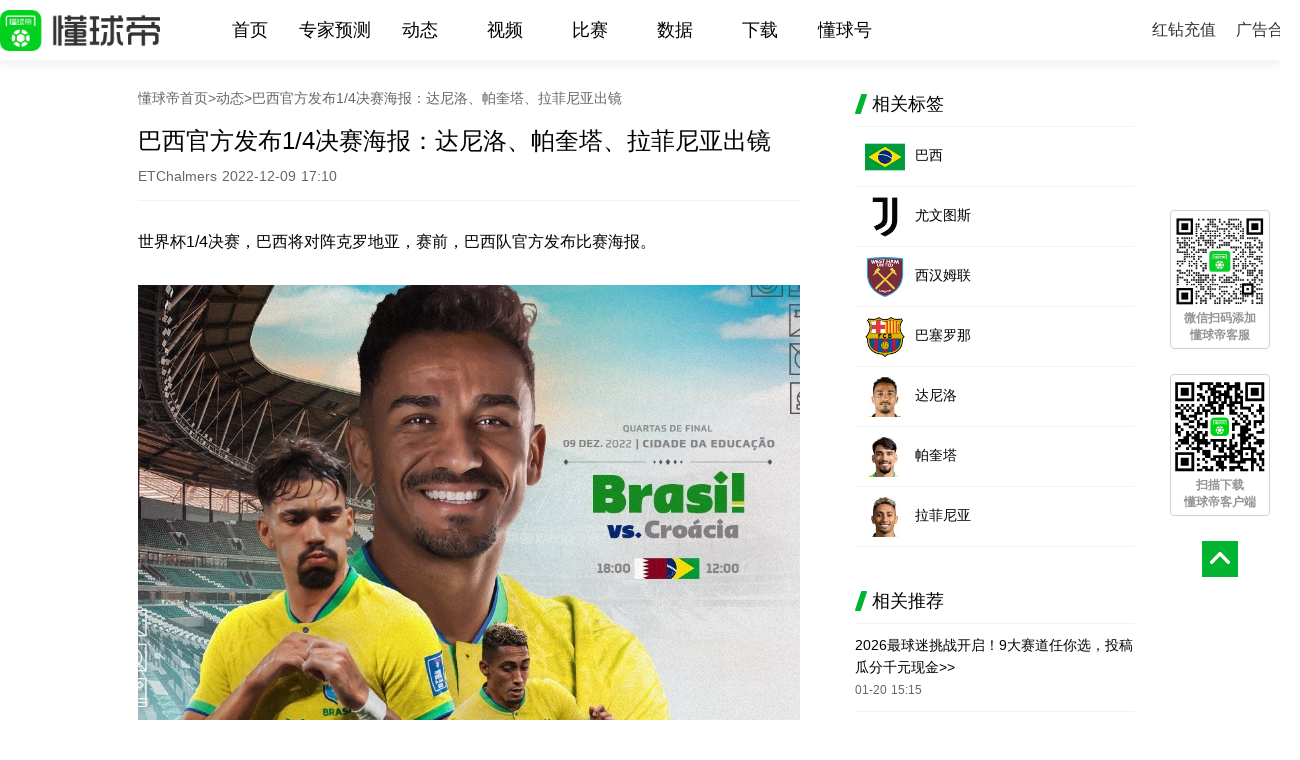

--- FILE ---
content_type: text/html; charset=utf-8
request_url: https://www.dongqiudi.com/articles/3156972.html
body_size: 20174
content:
<!doctype html>
<html data-n-head-ssr data-n-head="">
  <head data-n-head="">
    <title data-n-head="true">巴西官方发布1/4决赛海报：达尼洛、帕奎塔、拉菲尼亚出镜</title><meta data-n-head="true" charset="utf-8"><meta data-n-head="true" name="viewport" content="width=device-width, initial-scale=1, minimum-scale=1.0, maximum-scale=1, user-scalable=no"><meta data-n-head="true" name="baidu-site-verification" content="mXsm0f5AYJ"><meta data-n-head="true" name="keywords" data-hid="keywords" content="巴西，尤文图斯，西汉姆联，巴塞罗那，达尼洛，帕奎塔，拉菲尼亚"><meta data-n-head="true" name="description" data-hid="description" content="懂球帝是中超官方合作伙伴，提供免费高清中超比赛直播，全方位报道中超联赛资讯，覆盖广州、山东泰山、北京国安、上海海港、上海申花、大连人、天津津门虎、深圳等球队动态，提供直播、集锦、数据、图集等多种形式的优质内容"><link data-n-head="true" rel="icon" type="image/x-icon" href="/favicon.ico"><script data-n-head="true" src="https://hm.baidu.com/hm.js?335923ce349a3b7756120f8e8fbfa3d6"></script><link rel="preload" href="/_nuxt/ce522183d4b2cd67075b.js" as="script"><link rel="preload" href="/_nuxt/2d32601788ad555f5e2a.js" as="script"><link rel="preload" href="/_nuxt/22e6e95fd6dcd1aabe09.js" as="script"><link rel="preload" href="/_nuxt/7ced60470ceb5bd896d2.js" as="script"><link rel="preload" href="/_nuxt/37586a6423a709c63b39.js" as="script"><style data-vue-ssr-id="dea7db52:0 aab9a468:0 ebb7428a:0 5087672a:0 25e41cd0:0 4c71c0dd:0">.swiper-container{margin:0 auto;position:relative;overflow:hidden;list-style:none;padding:0;z-index:1}.swiper-container-no-flexbox .swiper-slide{float:left}.swiper-container-vertical>.swiper-wrapper{-webkit-box-orient:vertical;-webkit-box-direction:normal;-webkit-flex-direction:column;-ms-flex-direction:column;flex-direction:column}.swiper-wrapper{position:relative;width:100%;height:100%;z-index:1;display:-webkit-box;display:-webkit-flex;display:-ms-flexbox;display:flex;-webkit-transition-property:-webkit-transform;transition-property:-webkit-transform;-o-transition-property:transform;transition-property:transform;transition-property:transform,-webkit-transform;-webkit-box-sizing:content-box;box-sizing:content-box}.swiper-container-android .swiper-slide,.swiper-wrapper{-webkit-transform:translateZ(0);transform:translateZ(0)}.swiper-container-multirow>.swiper-wrapper{-webkit-flex-wrap:wrap;-ms-flex-wrap:wrap;flex-wrap:wrap}.swiper-container-free-mode>.swiper-wrapper{-webkit-transition-timing-function:ease-out;-o-transition-timing-function:ease-out;transition-timing-function:ease-out;margin:0 auto}.swiper-slide{-webkit-flex-shrink:0;-ms-flex-negative:0;flex-shrink:0;width:100%;height:100%;position:relative;-webkit-transition-property:-webkit-transform;transition-property:-webkit-transform;-o-transition-property:transform;transition-property:transform;transition-property:transform,-webkit-transform}.swiper-slide-invisible-blank{visibility:hidden}.swiper-container-autoheight,.swiper-container-autoheight .swiper-slide{height:auto}.swiper-container-autoheight .swiper-wrapper{-webkit-box-align:start;-webkit-align-items:flex-start;-ms-flex-align:start;align-items:flex-start;-webkit-transition-property:height,-webkit-transform;transition-property:height,-webkit-transform;-o-transition-property:transform,height;transition-property:transform,height;transition-property:transform,height,-webkit-transform}.swiper-container-3d{-webkit-perspective:1200px;perspective:1200px}.swiper-container-3d .swiper-cube-shadow,.swiper-container-3d .swiper-slide,.swiper-container-3d .swiper-slide-shadow-bottom,.swiper-container-3d .swiper-slide-shadow-left,.swiper-container-3d .swiper-slide-shadow-right,.swiper-container-3d .swiper-slide-shadow-top,.swiper-container-3d .swiper-wrapper{-webkit-transform-style:preserve-3d;transform-style:preserve-3d}.swiper-container-3d .swiper-slide-shadow-bottom,.swiper-container-3d .swiper-slide-shadow-left,.swiper-container-3d .swiper-slide-shadow-right,.swiper-container-3d .swiper-slide-shadow-top{position:absolute;left:0;top:0;width:100%;height:100%;pointer-events:none;z-index:10}.swiper-container-3d .swiper-slide-shadow-left{background-image:-webkit-gradient(linear,right top,left top,from(rgba(0,0,0,.5)),to(transparent));background-image:-webkit-linear-gradient(right,rgba(0,0,0,.5),transparent);background-image:-o-linear-gradient(right,rgba(0,0,0,.5),transparent);background-image:linear-gradient(270deg,rgba(0,0,0,.5),transparent)}.swiper-container-3d .swiper-slide-shadow-right{background-image:-webkit-gradient(linear,left top,right top,from(rgba(0,0,0,.5)),to(transparent));background-image:-webkit-linear-gradient(left,rgba(0,0,0,.5),transparent);background-image:-o-linear-gradient(left,rgba(0,0,0,.5),transparent);background-image:linear-gradient(90deg,rgba(0,0,0,.5),transparent)}.swiper-container-3d .swiper-slide-shadow-top{background-image:-webkit-gradient(linear,left bottom,left top,from(rgba(0,0,0,.5)),to(transparent));background-image:-webkit-linear-gradient(bottom,rgba(0,0,0,.5),transparent);background-image:-o-linear-gradient(bottom,rgba(0,0,0,.5),transparent);background-image:linear-gradient(0deg,rgba(0,0,0,.5),transparent)}.swiper-container-3d .swiper-slide-shadow-bottom{background-image:-webkit-gradient(linear,left top,left bottom,from(rgba(0,0,0,.5)),to(transparent));background-image:-webkit-linear-gradient(top,rgba(0,0,0,.5),transparent);background-image:-o-linear-gradient(top,rgba(0,0,0,.5),transparent);background-image:linear-gradient(180deg,rgba(0,0,0,.5),transparent)}.swiper-container-wp8-horizontal,.swiper-container-wp8-horizontal>.swiper-wrapper{-ms-touch-action:pan-y;touch-action:pan-y}.swiper-container-wp8-vertical,.swiper-container-wp8-vertical>.swiper-wrapper{-ms-touch-action:pan-x;touch-action:pan-x}.swiper-button-next,.swiper-button-prev{position:absolute;top:50%;width:27px;height:44px;margin-top:-22px;z-index:10;cursor:pointer;background-size:27px 44px;background-position:50%;background-repeat:no-repeat}.swiper-button-next.swiper-button-disabled,.swiper-button-prev.swiper-button-disabled{opacity:.35;cursor:auto;pointer-events:none}.swiper-button-prev,.swiper-container-rtl .swiper-button-next{background-image:url("data:image/svg+xml;charset=utf-8,%3Csvg xmlns='http://www.w3.org/2000/svg' viewBox='0 0 27 44'%3E%3Cpath d='M0 22L22 0l2.1 2.1L4.2 22l19.9 19.9L22 44 0 22z' fill='%23007aff'/%3E%3C/svg%3E");left:10px;right:auto}.swiper-button-next,.swiper-container-rtl .swiper-button-prev{background-image:url("data:image/svg+xml;charset=utf-8,%3Csvg xmlns='http://www.w3.org/2000/svg' viewBox='0 0 27 44'%3E%3Cpath d='M27 22L5 44l-2.1-2.1L22.8 22 2.9 2.1 5 0l22 22z' fill='%23007aff'/%3E%3C/svg%3E");right:10px;left:auto}.swiper-button-prev.swiper-button-white,.swiper-container-rtl .swiper-button-next.swiper-button-white{background-image:url("data:image/svg+xml;charset=utf-8,%3Csvg xmlns='http://www.w3.org/2000/svg' viewBox='0 0 27 44'%3E%3Cpath d='M0 22L22 0l2.1 2.1L4.2 22l19.9 19.9L22 44 0 22z' fill='%23fff'/%3E%3C/svg%3E")}.swiper-button-next.swiper-button-white,.swiper-container-rtl .swiper-button-prev.swiper-button-white{background-image:url("data:image/svg+xml;charset=utf-8,%3Csvg xmlns='http://www.w3.org/2000/svg' viewBox='0 0 27 44'%3E%3Cpath d='M27 22L5 44l-2.1-2.1L22.8 22 2.9 2.1 5 0l22 22z' fill='%23fff'/%3E%3C/svg%3E")}.swiper-button-prev.swiper-button-black,.swiper-container-rtl .swiper-button-next.swiper-button-black{background-image:url("data:image/svg+xml;charset=utf-8,%3Csvg xmlns='http://www.w3.org/2000/svg' viewBox='0 0 27 44'%3E%3Cpath d='M0 22L22 0l2.1 2.1L4.2 22l19.9 19.9L22 44 0 22z'/%3E%3C/svg%3E")}.swiper-button-next.swiper-button-black,.swiper-container-rtl .swiper-button-prev.swiper-button-black{background-image:url("data:image/svg+xml;charset=utf-8,%3Csvg xmlns='http://www.w3.org/2000/svg' viewBox='0 0 27 44'%3E%3Cpath d='M27 22L5 44l-2.1-2.1L22.8 22 2.9 2.1 5 0l22 22z'/%3E%3C/svg%3E")}.swiper-button-lock{display:none}.swiper-pagination{position:absolute;text-align:center;-webkit-transition:opacity .3s;-o-transition:.3s opacity;transition:opacity .3s;-webkit-transform:translateZ(0);transform:translateZ(0);z-index:10}.swiper-pagination.swiper-pagination-hidden{opacity:0}.swiper-container-horizontal>.swiper-pagination-bullets,.swiper-pagination-custom,.swiper-pagination-fraction{bottom:10px;left:0;width:100%}.swiper-pagination-bullets-dynamic{overflow:hidden;font-size:0}.swiper-pagination-bullets-dynamic .swiper-pagination-bullet{-webkit-transform:scale(.33);-ms-transform:scale(.33);transform:scale(.33);position:relative}.swiper-pagination-bullets-dynamic .swiper-pagination-bullet-active,.swiper-pagination-bullets-dynamic .swiper-pagination-bullet-active-main{-webkit-transform:scale(1);-ms-transform:scale(1);transform:scale(1)}.swiper-pagination-bullets-dynamic .swiper-pagination-bullet-active-prev{-webkit-transform:scale(.66);-ms-transform:scale(.66);transform:scale(.66)}.swiper-pagination-bullets-dynamic .swiper-pagination-bullet-active-prev-prev{-webkit-transform:scale(.33);-ms-transform:scale(.33);transform:scale(.33)}.swiper-pagination-bullets-dynamic .swiper-pagination-bullet-active-next{-webkit-transform:scale(.66);-ms-transform:scale(.66);transform:scale(.66)}.swiper-pagination-bullets-dynamic .swiper-pagination-bullet-active-next-next{-webkit-transform:scale(.33);-ms-transform:scale(.33);transform:scale(.33)}.swiper-pagination-bullet{width:8px;height:8px;display:inline-block;border-radius:100%;background:#000;opacity:.2}button.swiper-pagination-bullet{border:none;margin:0;padding:0;-webkit-box-shadow:none;box-shadow:none;-webkit-appearance:none;-moz-appearance:none;appearance:none}.swiper-pagination-clickable .swiper-pagination-bullet{cursor:pointer}.swiper-pagination-bullet-active{opacity:1;background:#007aff}.swiper-container-vertical>.swiper-pagination-bullets{right:10px;top:50%;-webkit-transform:translate3d(0,-50%,0);transform:translate3d(0,-50%,0)}.swiper-container-vertical>.swiper-pagination-bullets .swiper-pagination-bullet{margin:6px 0;display:block}.swiper-container-vertical>.swiper-pagination-bullets.swiper-pagination-bullets-dynamic{top:50%;-webkit-transform:translateY(-50%);-ms-transform:translateY(-50%);transform:translateY(-50%);width:8px}.swiper-container-vertical>.swiper-pagination-bullets.swiper-pagination-bullets-dynamic .swiper-pagination-bullet{display:inline-block;-webkit-transition:top .2s,-webkit-transform .2s;transition:top .2s,-webkit-transform .2s;-o-transition:.2s transform,.2s top;transition:transform .2s,top .2s;transition:transform .2s,top .2s,-webkit-transform .2s}.swiper-container-horizontal>.swiper-pagination-bullets .swiper-pagination-bullet{margin:0 4px}.swiper-container-horizontal>.swiper-pagination-bullets.swiper-pagination-bullets-dynamic{left:50%;-webkit-transform:translateX(-50%);-ms-transform:translateX(-50%);transform:translateX(-50%);white-space:nowrap}.swiper-container-horizontal>.swiper-pagination-bullets.swiper-pagination-bullets-dynamic .swiper-pagination-bullet{-webkit-transition:left .2s,-webkit-transform .2s;transition:left .2s,-webkit-transform .2s;-o-transition:.2s transform,.2s left;transition:transform .2s,left .2s;transition:transform .2s,left .2s,-webkit-transform .2s}.swiper-container-horizontal.swiper-container-rtl>.swiper-pagination-bullets-dynamic .swiper-pagination-bullet{-webkit-transition:right .2s,-webkit-transform .2s;transition:right .2s,-webkit-transform .2s;-o-transition:.2s transform,.2s right;transition:transform .2s,right .2s;transition:transform .2s,right .2s,-webkit-transform .2s}.swiper-pagination-progressbar{background:rgba(0,0,0,.25);position:absolute}.swiper-pagination-progressbar .swiper-pagination-progressbar-fill{background:#007aff;position:absolute;left:0;top:0;width:100%;height:100%;-webkit-transform:scale(0);-ms-transform:scale(0);transform:scale(0);-webkit-transform-origin:left top;-ms-transform-origin:left top;transform-origin:left top}.swiper-container-rtl .swiper-pagination-progressbar .swiper-pagination-progressbar-fill{-webkit-transform-origin:right top;-ms-transform-origin:right top;transform-origin:right top}.swiper-container-horizontal>.swiper-pagination-progressbar,.swiper-container-vertical>.swiper-pagination-progressbar.swiper-pagination-progressbar-opposite{width:100%;height:4px;left:0;top:0}.swiper-container-horizontal>.swiper-pagination-progressbar.swiper-pagination-progressbar-opposite,.swiper-container-vertical>.swiper-pagination-progressbar{width:4px;height:100%;left:0;top:0}.swiper-pagination-white .swiper-pagination-bullet-active{background:#fff}.swiper-pagination-progressbar.swiper-pagination-white{background:hsla(0,0%,100%,.25)}.swiper-pagination-progressbar.swiper-pagination-white .swiper-pagination-progressbar-fill{background:#fff}.swiper-pagination-black .swiper-pagination-bullet-active{background:#000}.swiper-pagination-progressbar.swiper-pagination-black{background:rgba(0,0,0,.25)}.swiper-pagination-progressbar.swiper-pagination-black .swiper-pagination-progressbar-fill{background:#000}.swiper-pagination-lock{display:none}.swiper-scrollbar{border-radius:10px;position:relative;-ms-touch-action:none;background:rgba(0,0,0,.1)}.swiper-container-horizontal>.swiper-scrollbar{position:absolute;left:1%;bottom:3px;z-index:50;height:5px;width:98%}.swiper-container-vertical>.swiper-scrollbar{position:absolute;right:3px;top:1%;z-index:50;width:5px;height:98%}.swiper-scrollbar-drag{height:100%;width:100%;position:relative;background:rgba(0,0,0,.5);border-radius:10px;left:0;top:0}.swiper-scrollbar-cursor-drag{cursor:move}.swiper-scrollbar-lock{display:none}.swiper-zoom-container{width:100%;height:100%;display:-webkit-box;display:-webkit-flex;display:-ms-flexbox;display:flex;-webkit-box-pack:center;-webkit-justify-content:center;-ms-flex-pack:center;justify-content:center;-webkit-box-align:center;-webkit-align-items:center;-ms-flex-align:center;align-items:center;text-align:center}.swiper-zoom-container>canvas,.swiper-zoom-container>img,.swiper-zoom-container>svg{max-width:100%;max-height:100%;-o-object-fit:contain;object-fit:contain}.swiper-slide-zoomed{cursor:move}.swiper-lazy-preloader{width:42px;height:42px;position:absolute;left:50%;top:50%;margin-left:-21px;margin-top:-21px;z-index:10;-webkit-transform-origin:50%;-ms-transform-origin:50%;transform-origin:50%;-webkit-animation:swiper-preloader-spin 1s steps(12) infinite;animation:swiper-preloader-spin 1s steps(12) infinite}.swiper-lazy-preloader:after{display:block;content:"";width:100%;height:100%;background-image:url("data:image/svg+xml;charset=utf-8,%3Csvg viewBox='0 0 120 120' xmlns='http://www.w3.org/2000/svg' xmlns:xlink='http://www.w3.org/1999/xlink'%3E%3Cdefs%3E%3Cpath id='a' stroke='%236c6c6c' stroke-width='11' stroke-linecap='round' d='M60 7v20'/%3E%3C/defs%3E%3Cuse xlink:href='%23a' opacity='.27'/%3E%3Cuse xlink:href='%23a' opacity='.27' transform='rotate(30 60 60)'/%3E%3Cuse xlink:href='%23a' opacity='.27' transform='rotate(60 60 60)'/%3E%3Cuse xlink:href='%23a' opacity='.27' transform='rotate(90 60 60)'/%3E%3Cuse xlink:href='%23a' opacity='.27' transform='rotate(120 60 60)'/%3E%3Cuse xlink:href='%23a' opacity='.27' transform='rotate(150 60 60)'/%3E%3Cuse xlink:href='%23a' opacity='.37' transform='rotate(180 60 60)'/%3E%3Cuse xlink:href='%23a' opacity='.46' transform='rotate(210 60 60)'/%3E%3Cuse xlink:href='%23a' opacity='.56' transform='rotate(240 60 60)'/%3E%3Cuse xlink:href='%23a' opacity='.66' transform='rotate(270 60 60)'/%3E%3Cuse xlink:href='%23a' opacity='.75' transform='rotate(300 60 60)'/%3E%3Cuse xlink:href='%23a' opacity='.85' transform='rotate(330 60 60)'/%3E%3C/svg%3E");background-position:50%;background-size:100%;background-repeat:no-repeat}.swiper-lazy-preloader-white:after{background-image:url("data:image/svg+xml;charset=utf-8,%3Csvg viewBox='0 0 120 120' xmlns='http://www.w3.org/2000/svg' xmlns:xlink='http://www.w3.org/1999/xlink'%3E%3Cdefs%3E%3Cpath id='a' stroke='%23fff' stroke-width='11' stroke-linecap='round' d='M60 7v20'/%3E%3C/defs%3E%3Cuse xlink:href='%23a' opacity='.27'/%3E%3Cuse xlink:href='%23a' opacity='.27' transform='rotate(30 60 60)'/%3E%3Cuse xlink:href='%23a' opacity='.27' transform='rotate(60 60 60)'/%3E%3Cuse xlink:href='%23a' opacity='.27' transform='rotate(90 60 60)'/%3E%3Cuse xlink:href='%23a' opacity='.27' transform='rotate(120 60 60)'/%3E%3Cuse xlink:href='%23a' opacity='.27' transform='rotate(150 60 60)'/%3E%3Cuse xlink:href='%23a' opacity='.37' transform='rotate(180 60 60)'/%3E%3Cuse xlink:href='%23a' opacity='.46' transform='rotate(210 60 60)'/%3E%3Cuse xlink:href='%23a' opacity='.56' transform='rotate(240 60 60)'/%3E%3Cuse xlink:href='%23a' opacity='.66' transform='rotate(270 60 60)'/%3E%3Cuse xlink:href='%23a' opacity='.75' transform='rotate(300 60 60)'/%3E%3Cuse xlink:href='%23a' opacity='.85' transform='rotate(330 60 60)'/%3E%3C/svg%3E")}@-webkit-keyframes swiper-preloader-spin{to{-webkit-transform:rotate(1turn);transform:rotate(1turn)}}@keyframes swiper-preloader-spin{to{-webkit-transform:rotate(1turn);transform:rotate(1turn)}}.swiper-container .swiper-notification{position:absolute;left:0;top:0;pointer-events:none;opacity:0;z-index:-1000}.swiper-container-fade.swiper-container-free-mode .swiper-slide{-webkit-transition-timing-function:ease-out;-o-transition-timing-function:ease-out;transition-timing-function:ease-out}.swiper-container-fade .swiper-slide{pointer-events:none;-webkit-transition-property:opacity;-o-transition-property:opacity;transition-property:opacity}.swiper-container-fade .swiper-slide .swiper-slide{pointer-events:none}.swiper-container-fade .swiper-slide-active,.swiper-container-fade .swiper-slide-active .swiper-slide-active{pointer-events:auto}.swiper-container-cube{overflow:visible}.swiper-container-cube .swiper-slide{pointer-events:none;-webkit-backface-visibility:hidden;backface-visibility:hidden;z-index:1;visibility:hidden;-webkit-transform-origin:0 0;-ms-transform-origin:0 0;transform-origin:0 0;width:100%;height:100%}.swiper-container-cube .swiper-slide .swiper-slide{pointer-events:none}.swiper-container-cube.swiper-container-rtl .swiper-slide{-webkit-transform-origin:100% 0;-ms-transform-origin:100% 0;transform-origin:100% 0}.swiper-container-cube .swiper-slide-active,.swiper-container-cube .swiper-slide-active .swiper-slide-active{pointer-events:auto}.swiper-container-cube .swiper-slide-active,.swiper-container-cube .swiper-slide-next,.swiper-container-cube .swiper-slide-next+.swiper-slide,.swiper-container-cube .swiper-slide-prev{pointer-events:auto;visibility:visible}.swiper-container-cube .swiper-slide-shadow-bottom,.swiper-container-cube .swiper-slide-shadow-left,.swiper-container-cube .swiper-slide-shadow-right,.swiper-container-cube .swiper-slide-shadow-top{z-index:0;-webkit-backface-visibility:hidden;backface-visibility:hidden}.swiper-container-cube .swiper-cube-shadow{position:absolute;left:0;bottom:0;width:100%;height:100%;background:#000;opacity:.6;-webkit-filter:blur(50px);filter:blur(50px);z-index:0}.swiper-container-flip{overflow:visible}.swiper-container-flip .swiper-slide{pointer-events:none;-webkit-backface-visibility:hidden;backface-visibility:hidden;z-index:1}.swiper-container-flip .swiper-slide .swiper-slide{pointer-events:none}.swiper-container-flip .swiper-slide-active,.swiper-container-flip .swiper-slide-active .swiper-slide-active{pointer-events:auto}.swiper-container-flip .swiper-slide-shadow-bottom,.swiper-container-flip .swiper-slide-shadow-left,.swiper-container-flip .swiper-slide-shadow-right,.swiper-container-flip .swiper-slide-shadow-top{z-index:0;-webkit-backface-visibility:hidden;backface-visibility:hidden}.swiper-container-coverflow .swiper-wrapper{-ms-perspective:1200px}
html{font-family:Source Sans Pro,-apple-system,BlinkMacSystemFont,Segoe UI,Roboto,Helvetica Neue,Arial,sans-serif;font-size:16px;word-spacing:1px;-ms-text-size-adjust:100%;-webkit-text-size-adjust:100%;-moz-osx-font-smoothing:grayscale;-webkit-font-smoothing:antialiased;box-sizing:border-box}*,:after,:before{box-sizing:border-box;margin:0;padding:0}.button--green{display:inline-block;border-radius:4px;border:1px solid #3b8070;color:#3b8070;text-decoration:none;padding:10px 30px}.button--green:hover{color:#fff;background-color:#3b8070}.button--grey{display:inline-block;border-radius:4px;border:1px solid #35495e;color:#35495e;text-decoration:none;padding:10px 30px;margin-left:15px}.button--grey:hover{color:#fff;background-color:#35495e}
.float-wrap[data-v-776cd16a]{position:fixed;bottom:10px;right:10px;width:100px;height:500px;text-align:center;z-index:1000}.float-wrap .ewm-wrap[data-v-776cd16a]{background:#fff;font-size:12px;color:#979494;font-weight:700;margin-bottom:25px;padding:2px 0 4px;border:1px solid #d3d1d1;overflow:hidden;border-radius:4px;display:flex;flex-direction:column;justify-content:center;align-items:center}.float-wrap .ewm-wrap .ewm[data-v-776cd16a]{width:100px}.float-wrap .customer-service-wrap .ewm[data-v-776cd16a]{width:90px;padding:4px 0}.float-wrap .top-icon[data-v-776cd16a]{width:36px;height:36px;cursor:pointer}
.news-wrap{width:1005px;overflow:hidden;margin:0 auto 40px;min-height:520px}.news-wrap .news-left{width:662px;float:left;margin-right:55px}.news-wrap .news-left .bread{color:#666;font-size:14px;overflow:hidden;margin-bottom:15px}.news-wrap .news-left .bread a{color:#666;text-decoration:none}.news-wrap .news-left .bread b{display:block;float:left;font-weight:400}.news-wrap .news-left .bread span{display:block;width:465px;overflow:hidden;text-overflow:ellipsis;white-space:nowrap;float:left}.news-wrap .news-left .news-title{font-size:24px;font-weight:400;margin-bottom:10px;line-height:35px}.news-wrap .news-left .tips{color:#666;font-size:14px;padding-bottom:16px;margin-bottom:26px;border-bottom:1px solid #f2f2f2}.news-wrap .news-left .tips-writer{color:#666;font-size:14px;padding-bottom:4px}.news-wrap .news-left .tips-statement{color:#999;font-size:12px;line-height:30px}.news-wrap .news-left .con{overflow:hidden}.news-wrap .news-left .con p{line-height:30px;font-size:16px;text-align:justify;text-justify:inter-ideograph;margin-bottom:28px}.news-wrap .news-left .con p a{text-decoration:none;color:#000;cursor:auto}.news-wrap .news-left .con .dqd-Title-t1-s1{font-size:24px!important;font-weight:400;word-break:break-all}.news-wrap .news-left .con .dqd-Title-t1-s1 .border{color:#16b13a;font-size:24px;font-weight:400}.news-wrap .news-left .con .dqd-Title-t1-s2{display:flex;justify-content:center;flex-direction:column;text-align:center;font-weight:400;color:#333;font-size:24px!important}.news-wrap .news-left .con .dqd-Title-t1-s2 .border{background:#16b13a;font-size:22px;width:40px;height:40px;line-height:40px!important;border-radius:50%;color:#fff;margin:0 auto}.news-wrap .news-left .con .dqd-Title-t1-s3{word-break:break-all}.news-wrap .news-left .con .dqd-Title-t1-s3 .border{font-size:24px!important;border-bottom:5px solid #16b13a;font-weight:400}.news-wrap .news-left .con .dqd-Title-t2-s1{display:flex;align-items:baseline;font-weight:400;color:#333;font-size:22px!important;word-break:break-all}.news-wrap .news-left .con .dqd-Title-t2-s1 .border{background:#16b13a;width:4px;height:15px;margin-right:5px;flex:none}.news-wrap .news-left .con .dqd-Title-t2-s2{display:flex;align-items:baseline;font-weight:400;color:#333;font-size:22px!important;word-break:break-all}.news-wrap .news-left .con .dqd-Title-t2-s2 .border{background:#16b13a;width:10px;height:10px;border-radius:50%;margin-right:5px;flex:none}.news-wrap .news-left .con .dqd-Title-t2-s3 .border{font-size:22px!important;border-bottom:4px solid #16b13a;font-weight:400}.news-wrap .news-left .con .dqd-Title-img-info{color:#888;font-size:14px!important;margin:0 0 15px!important}.news-wrap .news-left .con img{display:block;width:100%;margin-bottom:20px}.news-wrap .news-left .con h2{font-weight:400;font-size:22px;margin:20px 0}.news-wrap .news-left .con h2 .border{width:5px;height:30px;float:left;background:#16b13a;margin-right:10px}.news-wrap .news-left .con .img-tips{line-height:16px;display:block;margin-bottom:25px}.news-wrap .news-left .con .video{width:600px;height:360px;margin:35px 0;position:relative}.news-wrap .news-left .con .video .jump-video{background:url(/images/news-play-btn.png) no-repeat 50%;background-size:100px 100px;display:block;width:100%;height:100%}.news-wrap .news-left .con .video .show-video{display:block;width:100%;height:100%}.news-wrap .news-left .source{color:#999;font-size:12px;line-height:30px}.news-wrap .news-left .source span{color:#16b13a}.news-wrap .news-left .statement{color:#999;font-size:12px;line-height:30px;margin-bottom:40px}.news-wrap .news-left .comment-list .title{font-size:18px;padding-bottom:10px;border-bottom:1px solid #f2f2f2}.news-wrap .news-left .comment-list .title img{width:12px;position:relative;top:4px}.news-wrap .news-left .comment-list .comment-item{margin:15px 0;overflow:hidden;padding-bottom:20px;border-bottom:1px solid #f2f2f2}.news-wrap .news-left .comment-list .comment-item .comment-info{overflow:hidden;margin-bottom:5px}.news-wrap .news-left .comment-list .comment-item .comment-info dl{float:left}.news-wrap .news-left .comment-list .comment-item .comment-info dl dt{float:left;width:50px;height:50px;overflow:hidden;border-radius:50%;margin-right:16px}.news-wrap .news-left .comment-list .comment-item .comment-info dl dt img{width:100%;height:100%}.news-wrap .news-left .comment-list .comment-item .comment-info dl dd{width:500px;float:left}.news-wrap .news-left .comment-list .comment-item .comment-info dl dd .user-info{overflow:hidden}.news-wrap .news-left .comment-list .comment-item .comment-info dl dd .user-info .user-name{float:left;margin-top:3px;margin-right:8px}.news-wrap .news-left .comment-list .comment-item .comment-info dl dd .user-info .pendant{width:auto;height:18px;display:inline-block;margin-right:5px;float:left;margin-top:5px}.news-wrap .news-left .comment-list .comment-item .comment-info dl dd .time{color:#999;font-size:14px;line-height:28px}.news-wrap .news-left .comment-list .comment-item .comment-info .thumbs-up{float:right;cursor:pointer}.news-wrap .news-left .comment-list .comment-item .comment-info .thumbs-up .comment-num{color:#999}.news-wrap .news-left .comment-list .comment-item .comment-info .thumbs-up .up-icon{width:18px}.news-wrap .news-left .comment-list .comment-item .comment-con{width:595px;margin-left:66px;line-height:30px}.news-wrap .news-left .comment-list .comment-item .comment-con p .face{height:30px;width:auto;vertical-align:top;position:relative;top:-1px}.news-wrap .news-left .comment-list .comment-item .comment-con .single img{width:500px}.news-wrap .news-left .comment-list .comment-item .comment-con .dual{width:600px!important}.news-wrap .news-left .comment-list .comment-item .comment-con .dual img{width:auto;margin-right:20px;max-width:200px;max-height:200px}.news-wrap .news-left .comment-list .comment-item .comment-con .dual img:last-child{margin-right:0}.news-wrap .news-left .comment-list .comment-item .comment-con .multiple{width:100%!important}.news-wrap .news-left .comment-list .comment-item .comment-con .multiple img{width:auto;max-height:100px;margin-right:10px}.news-wrap .news-left .comment-list .comment-item .comment-con .multiple img:last-child{margin-right:0}.news-wrap .news-left .comment-list .comment-item .comment-con .comment-img{width:400px;border-radius:6px;margin:10px 0}.news-wrap .news-left .comment-list .comment-item .reply-wrap{width:592px;float:right;overflow:hidden}.news-wrap .news-left .comment-list .comment-item .reply-wrap .reply-text{float:right;font-size:14px;color:#16b13a;width:100px;text-align:center;height:30px;line-height:30px;border-radius:4px 4px 0 0;cursor:pointer}.news-wrap .news-left .comment-list .comment-item .reply-wrap .reply-text-select{background:#f7f7f7}.news-wrap .news-left .comment-list .comment-item .reply-wrap .reply-con{background:#f7f7f7;padding:20px 18px;margin-top:30px}.news-wrap .news-left .comment-list .comment-item .reply-wrap .reply-con .reply-item{overflow:hidden;margin-bottom:18px}.news-wrap .news-left .comment-list .comment-item .reply-wrap .reply-con .reply-item .item-con{overflow:hidden;margin-bottom:12px}.news-wrap .news-left .comment-list .comment-item .reply-wrap .reply-con .reply-item .reply-text-item img{width:auto;height:30px;vertical-align:top;position:relative;top:-1px}.news-wrap .news-left .comment-list .comment-item .reply-wrap .reply-con .reply-item .avartar{width:40px;height:40px;background:#000;display:inline-block;border-radius:50%;float:left;margin-right:8px}.news-wrap .news-left .comment-list .comment-item .reply-wrap .reply-con .reply-item .reply-user-name{font-size:14px;line-height:24px;display:block;font-weight:400}.news-wrap .news-left .comment-list .comment-item .reply-wrap .reply-con .reply-item .reply-text-item{color:#666;font-size:14px;float:left;line-height:24px}.news-wrap .news-left .comment-list .comment-item .reply-wrap .reply-con .reply-item .reply-time{color:#999;font-size:12px;float:left}.news-wrap .news-left .comment-list .comment-item .reply-wrap .reply-con .check-all{border-top:1px solid #ededed;padding:15px 0 0;text-align:center;font-size:14px;color:#666;cursor:pointer}.news-wrap .news-left .check-more-comment{font-size:14px;color:#16b13a;width:100%;height:45px;line-height:45px;background:#f2f2f2;text-align:center;cursor:pointer}.news-wrap .news-left .all-comments .title{font-size:18px;padding-bottom:10px;border-bottom:1px solid #f2f2f2}.news-wrap .news-left .all-comments .title img{width:12px;position:relative;top:4px}.news-wrap .news-left .all-comments .check-more-comment{font-size:14px;color:#16b13a;width:100%;height:45px;line-height:45px;background:#f2f2f2;text-align:center;cursor:pointer}.news-wrap .error-con{width:370px;margin:100px auto}.news-wrap .error-con .error-img{width:370px;display:block;margin-bottom:20px}.news-wrap .error-con .error-text{font-size:20px;color:#333;text-align:center;line-height:40px}.news-wrap .error-con .to-home-btn{width:300px;height:80px;line-height:80px;text-align:center;color:#333;font-size:24px;display:block;border-radius:20px;border:1px solid #e9e9e9;margin:60px auto 0;text-decoration:none}.news-wrap .news-right{float:left;width:280px}.news-wrap .news-right .relate-tag{margin-bottom:40px}.news-wrap .news-right .relate-tag .title{font-size:18px;padding-bottom:10px;border-bottom:1px solid #f2f2f2}.news-wrap .news-right .relate-tag .title img{width:12px;position:relative;top:4px;margin-right:5px}.news-wrap .news-right .relate-tag .relate-tag-list a{color:#000;display:block}.news-wrap .news-right .relate-tag .relate-tag-list a .tag-item{height:60px;border-bottom:1px solid #f2f2f2}.news-wrap .news-right .relate-tag .relate-tag-list a .tag-item dt{width:40px;height:40px;margin:10px;float:left}.news-wrap .news-right .relate-tag .relate-tag-list a .tag-item dt img{width:auto;height:40px}.news-wrap .news-right .relate-tag .relate-tag-list a .tag-item dd{float:left;margin-top:8px;font-size:14px;line-height:40px}.news-wrap .news-right .relate-news .title{font-size:18px;padding-bottom:10px;border-bottom:1px solid #f2f2f2}.news-wrap .news-right .relate-news .title img{width:12px;position:relative;top:4px;margin-right:5px}.news-wrap .news-right .relate-news ul .relate-news-list{padding:10px 0;border-bottom:1px solid #f2f2f2;list-style:none;font-size:14px;line-height:22px}.news-wrap .news-right .relate-news ul .relate-news-list a{text-decoration:none;color:#000;display:block}.news-wrap .news-right .relate-news ul .relate-news-list a b{color:#666;font-weight:400;font-size:12px}
.nav-wrap[data-v-2bd89d14]{width:100%;height:60px;box-shadow:0 5px 10px #f0f0f0;margin-bottom:30px}.nav-wrap .nav[data-v-2bd89d14]{width:1300px;margin:0 auto;position:relative}.nav-wrap .nav .dqd-logo[data-v-2bd89d14]{width:160px;float:left;margin-top:10px;margin-right:50px}.nav-wrap .nav .nuxt-link-active[data-v-2bd89d14]{background:#16b13a;color:#fff!important}.nav-wrap .nav .nav-tab[data-v-2bd89d14]{width:80px;height:60px;line-height:60px;text-align:center;display:inline-block;font-size:18px;text-decoration:none;color:#000;cursor:pointer;position:relative}.nav-wrap .nav .nav-tab .zc-icon[data-v-2bd89d14]{position:absolute;width:50px;top:10px;z-index:1000}.nav-wrap .nav .nav-selected[data-v-2bd89d14],.nav-wrap .nav .selected[data-v-2bd89d14]{background:#16b13a;color:#fff!important}.nav-wrap .nav .top-up[data-v-2bd89d14]{display:inline-block;margin-right:20px}.nav-wrap .nav .login[data-v-2bd89d14],.nav-wrap .nav .top-up[data-v-2bd89d14]{float:right;line-height:60px;color:#333;font-size:16px;text-decoration:none}.nav-wrap .nav #box[data-v-2bd89d14]{position:absolute;top:50px;right:-30px;z-index:1000}.nav-wrap .nav #box img[data-v-2bd89d14]{width:290px}
.footer-wrap[data-v-57272f80]{width:100%;box-shadow:0 2px 20px #f0f0f0;background:#333;color:#898a89;overflow:hidden;padding:50px 0;font-size:14px}.footer-wrap .footer[data-v-57272f80]{width:1200px;margin:0 auto;overflow:hidden;padding-bottom:50px;border-bottom:1px solid #292929}.footer-wrap .footer ul[data-v-57272f80]{float:left;width:150px;margin-right:150px;line-height:35px;list-style:none}.footer-wrap .footer ul li[data-v-57272f80]{white-space:nowrap}.footer-wrap .footer ul .white[data-v-57272f80]{color:#f9f9f9}.footer-wrap .footer ul a[data-v-57272f80]{color:#898a89;text-decoration:none;display:block}.footer-wrap .footer .list1[data-v-57272f80]{width:190px;margin:0 80px 0 0}.footer-wrap .footer .list2[data-v-57272f80]{width:300px;margin:35px 50px 0 0}.footer-wrap .footer .list4[data-v-57272f80]{width:290px;margin:35px 0 0}.footer-wrap .footer .list4 .license img[data-v-57272f80]{width:16px;height:22px;display:inline-block}.footer-wrap .footer .list4 .jgwab img[data-v-57272f80],.footer-wrap .footer .list4 .license img[data-v-57272f80]{float:left;margin-top:6px;margin-right:4px}.footer-wrap .footer #jvs-cert[data-v-57272f80]{position:relative;left:622px;top:150px}.footer-wrap .new-club[data-v-57272f80]{width:1200px;margin:0 auto 20px;overflow:hidden;padding-top:30px;border-top:1px solid #3b3b3b;text-align:left}.footer-wrap .new-club .tit[data-v-57272f80]{color:#fff;font-size:14px;text-align:left;margin-bottom:15px}.footer-wrap .new-club img[data-v-57272f80]{width:180px;margin-right:60px}.footer-wrap .new-club .ln[data-v-57272f80]{width:150px}.footer-wrap .friend-link[data-v-57272f80]{width:1200px;margin:0 auto 10px;overflow:hidden;padding-top:30px;border-top:1px solid #3b3b3b;text-align:left}.footer-wrap .friend-link p[data-v-57272f80]{color:#fff;margin-bottom:20px}.footer-wrap .friend-link a[data-v-57272f80]{font-size:14px;color:grey;text-decoration:none;margin-right:50px}</style>
  </head>
  <body data-n-head="">
    <div data-server-rendered="true" id="__nuxt"><div id="__layout"><div><div class="float-wrap" data-v-776cd16a><div class="ewm-wrap customer-service-wrap" data-v-776cd16a><img src="/images/customer-service.jpg" alt class="ewm" data-v-776cd16a>
    微信扫码添加<br data-v-776cd16a>懂球帝客服
  </div> <div class="ewm-wrap" data-v-776cd16a><img src="/images/ewm.png" alt class="ewm" data-v-776cd16a>
    扫描下载<br data-v-776cd16a>懂球帝客户端
  </div> <img src="/images/top-icon.jpg" alt class="top-icon" data-v-776cd16a></div> <div class="container"><div><div class="nav-wrap" data-v-2bd89d14><div class="nav" data-v-2bd89d14><a data-v-2bd89d14><img src="/images/dqd-logo.png" alt class="dqd-logo" data-v-2bd89d14></a> <a class="nav-tab" data-v-2bd89d14>首页</a> <a class="nav-tab" data-v-2bd89d14>专家预测</a> <a class="nav-tab" data-v-2bd89d14>动态</a> <a class="nav-tab" data-v-2bd89d14>视频</a> <a class="nav-tab" data-v-2bd89d14>比赛</a> <a class="nav-tab" data-v-2bd89d14>数据</a> <a class="nav-tab" data-v-2bd89d14>下载</a> <a href="https://hao.dongqiudi.com/home" target="_blank" class="nav-tab" data-v-2bd89d14>懂球号</a> <p id="box" style="display:none;" data-v-2bd89d14><img src="/images/qrCode.png" alt class="red-drill" data-v-2bd89d14></p> <a class="login" data-v-2bd89d14>广告合作</a> <p href class="top-up" data-v-2bd89d14>红钻充值</p></div></div> <div class="news-wrap"><div class="news-left"><p class="bread"><b><a href="/" target="_blank">懂球帝首页&gt;</a><a href="/articles" target="_blank">动态</a>&gt;</b> <!----><span> 巴西官方发布1/4决赛海报：达尼洛、帕奎塔、拉菲尼亚出镜</span></p> <h1 class="news-title">巴西官方发布1/4决赛海报：达尼洛、帕奎塔、拉菲尼亚出镜</h1> <p class="tips"><!----> <span>ETChalmers</span> 2022-12-09 17:10</p> <div class="con"><div style="display:none;"><p>世界杯1/4决赛，巴西将对阵克罗地亚，赛前，巴西队官方发布比赛海报。</p><p><img data-src="https://bdimg6.qunliao.info/fastdfs6/M00/DE/69/720x-/-/-/rBUCgGOS-ryAfjF0AAW5DQOR710714.jpg?watermark/1/image/aHR0cHM6Ly9pbWcxLmRvbmdxaXVkaS5jb20vZmFzdGRmczIvTTAwLzJBL0UyLzEyMHgtLy0vLS9DaE9xTTFvUy1lV0FQRHEzQUFCQTVVZ3JCVDgxNDIucG5n/dissolve/100/dx/14/dy/10" data-width="1000" data-height="1200" orig-src="https://bdimg6.qunliao.info/fastdfs6/M00/DE/69/rBUCgGOS-ryAfjF0AAW5DQOR710714.jpg?watermark/1/image/aHR0cHM6Ly9pbWcxLmRvbmdxaXVkaS5jb20vZmFzdGRmczIvTTAwLzJBL0UyLzE2NngtLy0vLS9DaE9xTTFvUy1lV0FQRHEzQUFCQTVVZ3JCVDgxNDIucG5n/dissolve/100/dx/20/dy/12" /></p><p>北京时间12月9日23:00，世界杯1/4决赛，巴西将对阵克罗地亚。巴西此前曾与克罗地亚交手4次，战绩为3胜1平。</p><p>赛前，巴西队官方发布比赛海报，达尼洛、帕奎塔、拉菲尼亚出镜。</p></div> </div> <p class="tips-writer"><!----> <span>ETChalmers</span></p> <!----> <p class="statement">严禁商业机构或公司转载，违者必究；球迷转载请注明来源“懂球帝”</p> <div class="comment-list hot-comments"><p class="title"><img src="/images/title-pre-icon.png" alt> 热门评论（5）</p> <div class="comment-item"><div class="comment-info"><dl><dt><img src="https://bdimg2.qunliao.info/tos-cn-i-j5hyufq5o6/fastdfs6/M00/A9/49/rBUCgGL0g3eAVwt_AAAT5U6su9c923.jpg~tplv-j5hyufq5o6-scaleimage:100:0.image" alt></dt> <dd><p class="user-info"><span class="user-name">Schuma</span> <img src="https://sd.qunliao.info/fastdfs3/M00/B5/74/ChOxM1xC2DyASaamAAAEq1PV5Sc240.png" alt class="pendant"></p> <p class="time">2022-12-09 17:13:08</p></dd></dl> <p class="thumbs-up"><span class="comment-num">121</span> <img src="/images/thumbs-up.png" alt class="up-icon"></p></div> <div class="comment-con"><p>总感觉巴西过不了克罗地亚这关</p> <!----></div> <div class="reply-wrap"><p class="reply-text">查看回复(75)</p> <!----></div></div><div class="comment-item"><div class="comment-info"><dl><dt><img src="https://bdimg2.qunliao.info/tos-cn-i-j5hyufq5o6/fastdfs7/M00/03/61/rBUC6GfC9NOAVLDYAAFyTCqVZbw2205307~tplv-j5hyufq5o6-scaleimage:100:0.image" alt></dt> <dd><p class="user-info"><span class="user-name">Jude丶Bellingham</span> <img src="https://sd.qunliao.info/fastdfs3/M00/B5/7E/ChOxM1xC2RyAN-6QAAB1jvar4XU631.png" alt class="pendant"><img src="https://img1.qunliao.info/fastdfs6/M00/6B/5E/rBUCgGHWnPmAEKFOAAB4vka3B6E711.png" alt class="pendant"></p> <p class="time">2022-12-09 17:14:27</p></dd></dl> <p class="thumbs-up"><span class="comment-num">119</span> <img src="/images/thumbs-up.png" alt class="up-icon"></p></div> <div class="comment-con"><p>冲</p> <div class="comment-img single"><img src="https://bdimg6.qunliao.info/fastdfs6/M00/DE/75/rBUCgGOS_HOAXld3AADljywAISY63.jpeg?watermark/2/text/SnVkZeS4tkJlbGxpbmdoYW1A5oeC55CD5bid/fontsize/525/font/5b6u6L2v6ZuF6buR/fill/Izk2OTY5Ng==/dy/10" alt class="comment-img"></div></div> <div class="reply-wrap"><p class="reply-text">查看回复(7)</p> <!----></div></div><div class="comment-item"><div class="comment-info"><dl><dt><img src="https://bdimg2.qunliao.info/tos-cn-i-j5hyufq5o6/fastdfs4/M00/B7/E0/ChMf8FxI43eAV-CZAAANiurQAAc619.jpg~tplv-j5hyufq5o6-scaleimage:100:0.image" alt></dt> <dd><p class="user-info"><span class="user-name">桑巴NjR</span> <img src="https://sd.qunliao.info/fastdfs3/M00/B5/73/ChOxM1xC2CqAcVU8AABKD4FjxXE205.png" alt class="pendant"></p> <p class="time">2022-12-09 17:57:58</p></dd></dl> <p class="thumbs-up"><span class="comment-num">52</span> <img src="/images/thumbs-up.png" alt class="up-icon"></p></div> <div class="comment-con"><p>来了！</p> <div class="comment-img multiple"><img src="https://bdimg6.qunliao.info/fastdfs6/M00/DE/CA/rBUESWOTBqaAWz77AARxezpjPGE970.jpg?watermark/2/text/5qGR5be0TmpSQOaHgueQg-W4nQ==/fontsize/778/font/5b6u6L2v6ZuF6buR/fill/Izk2OTY5Ng==/dy/10" alt class="comment-img"><img src="https://bdimg6.qunliao.info/fastdfs6/M00/DE/CA/rBUESWOTBqaAPEchAAI9-DXkpIw757.jpg?watermark/2/text/5qGR5be0TmpSQOaHgueQg-W4nQ==/fontsize/778/font/5b6u6L2v6ZuF6buR/fill/Izk2OTY5Ng==/dy/10" alt class="comment-img"><img src="https://bdimg6.qunliao.info/fastdfs6/M00/DE/CA/rBUESWOTBqaAVcEqAARXbFPqTn4944.jpg?watermark/2/text/5qGR5be0TmpSQOaHgueQg-W4nQ==/fontsize/778/font/5b6u6L2v6ZuF6buR/fill/Izk2OTY5Ng==/dy/10" alt class="comment-img"></div></div> <!----></div><div class="comment-item"><div class="comment-info"><dl><dt><img src="https://bdimg2.qunliao.info/tos-cn-i-j5hyufq5o6/fastdfs6/M00/33/03/rBUCgGMpmnyANOZxAAAY5-KLPY0402.png~tplv-j5hyufq5o6-scaleimage:100:0.image" alt></dt> <dd><p class="user-info"><span class="user-name">成哥1989</span> <img src="https://sd.qunliao.info/fastdfs3/M00/B5/73/ChOxM1xC2DCAM4slAAAMODYb5Wo093.png" alt class="pendant"></p> <p class="time">2022-12-09 19:06:56</p></dd></dl> <p class="thumbs-up"><span class="comment-num">41</span> <img src="/images/thumbs-up.png" alt class="up-icon"></p></div> <div class="comment-con"><p>拉菲尼亚隐藏太强的实力[泪奔]在场上干最脏的活，殊不知他为球队贡献最大<img src="https://img1.qunliao.info/fastdfs3/M00/B9/5D/ChOxM1xGu0uAXcNaAABjaEOSU_M209.png" class="face" /></p> <!----></div> <div class="reply-wrap"><p class="reply-text">查看回复(4)</p> <!----></div></div><div class="comment-item"><div class="comment-info"><dl><dt><img src="https://bdimg2.qunliao.info/tos-cn-i-j5hyufq5o6/fastdfs7/M00/7E/B7/rBUBsmZlcIqAZGrOAABtSOmSLTw2148194~tplv-j5hyufq5o6-scaleimage:100:0.image" alt></dt> <dd><p class="user-info"><span class="user-name">萨伏伊电棍_otto</span> <img src="https://sd.qunliao.info/fastdfs5/M00/26/03/rB8BO18EiLyAGX4MAAAQluMln8g736.png" alt class="pendant"></p> <p class="time">2022-12-09 18:44:40</p></dd></dl> <p class="thumbs-up"><span class="comment-num">16</span> <img src="/images/thumbs-up.png" alt class="up-icon"></p></div> <div class="comment-con"><p>洛神冲</p> <!----></div> <!----></div> <div class="check-more-comment">更多精彩评论</div></div></div> <div class="news-right"><div class="relate-tag"><p class="title"><img src="/images/title-pre-icon.png" alt>相关标签</p> <div class="relate-tag-list"><a href="/team/50000269.html" target="_blank"><dl class="tag-item"><dt><img src="https://sd.qunliao.info/fastdfs3/M00/B5/73/ChOxM1xC2DCAM4slAAAMODYb5Wo093.png" alt></dt> <dd><p class="name">巴西</p></dd></dl></a><a href="/team/50001040.html" target="_blank"><dl class="tag-item"><dt><img src="https://sd.qunliao.info/fastdfs5/M00/26/03/rB8BO18EiLyAGX4MAAAQluMln8g736.png" alt></dt> <dd><p class="name">尤文图斯</p></dd></dl></a><a href="/team/50000537.html" target="_blank"><dl class="tag-item"><dt><img src="https://sd.qunliao.info/fastdfs3/M00/B5/75/ChOxM1xC2FqAJLyyAAAdB5ZXA9k126.png" alt></dt> <dd><p class="name">西汉姆联</p></dd></dl></a><a href="/team/50001756.html" target="_blank"><dl class="tag-item"><dt><img src="https://sd.qunliao.info/fastdfs3/M00/B5/7E/ChOxM1xC2RyAO0y3AAAVIBAG1T0205.png" alt></dt> <dd><p class="name">巴塞罗那</p></dd></dl></a><a href="/player/50053451.html" target="_blank"><dl class="tag-item"><dt><img src="https://img1.qunliao.info/fastdfs7/M00/59/8E/rBUC6GYA6cqAGpIaAAAdj292NcI416.jpg" alt></dt> <dd><p class="name">达尼洛</p></dd></dl></a><a href="/player/50258221.html" target="_blank"><dl class="tag-item"><dt><img src="https://img1.qunliao.info/fastdfs6/M00/2E/50/rBUESWN_j2SABJT9AAAe9x7TUIw784.jpg" alt></dt> <dd><p class="name">帕奎塔</p></dd></dl></a><a href="/player/50253041.html" target="_blank"><dl class="tag-item"><dt><img src="https://img1.qunliao.info/fastdfs6/M00/2D/CE/rBUCgGN_i6GAVpRAAAAcJfKEUaA998.jpg" alt></dt> <dd><p class="name">拉菲尼亚</p></dd></dl></a> </div></div> <div class="relate-news"><p class="title"><img src="/images/title-pre-icon.png" alt>相关推荐</p> <ul><li class="relate-news-list"><a target="_blank"><p>2026最球迷挑战开启！9大赛道任你选，投稿瓜分千元现金&gt;&gt;</p> <b class="time">01-20 15:15</b></a></li><li class="relate-news-list"><a target="_blank"><p>莫雷托：吉多-罗德里格斯将租借加盟瓦伦，交易只差敲定细节</p> <b class="time">01-20 20:00</b></a></li><li class="relate-news-list"><a target="_blank"><p>满满的都是回忆，武磊在社媒晒出自己收藏的西班牙人球衣</p> <b class="time">01-20 19:34</b></a></li><li class="relate-news-list"><a target="_blank"><p>巴萨官方：将有869名球迷随队参加对布拉格斯拉维亚的比赛</p> <b class="time">01-20 18:50</b></a></li><li class="relate-news-list"><a target="_blank"><p>全市场：罗马要退租齐米卡斯，他不在加斯佩里尼计划内</p> <b class="time">01-20 17:32</b></a></li><li class="relate-news-list"><a target="_blank"><p>TA：由于皇马章程已被修改，老佛爷目前下台的可能性很小</p> <b class="time">01-20 17:22</b></a></li><li class="relate-news-list"><a target="_blank"><p>Destino: Praga 🇨🇿#布拉格斯拉维...</p> <b class="time">01-20 19:54</b></a></li><li class="relate-news-list"><a target="_blank"><p>巴萨官方：拉菲尼亚已可以登场，费兰因伤需恢复约十天</p> <b class="time">01-20 16:44</b></a></li><li class="relate-news-list"><a target="_blank"><p>巴萨欧冠客战斯拉维亚大名单：拉菲尼亚在列，特尔施特根缺席</p> <b class="time">01-20 16:39</b></a></li><li class="relate-news-list"><a target="_blank"><p>记者：西汉姆依然想要查理-克雷斯维尔，图卢兹要价2200万镑</p> <b class="time">01-20 16:38</b></a></li></ul></div> <!----></div></div> <div class="footer-wrap" data-v-57272f80><div class="footer" data-v-57272f80><ul class="list1" data-v-57272f80><li class="white" data-v-57272f80>懂球帝 | All Football App</li> <li data-v-57272f80><a target="_blank" href="https://www.dongqiudi.com/downloadApp" data-v-57272f80>客户端下载</a></li> <li data-v-57272f80><a target="_blank" href="https://www.dongqiudi.com/articles/5855.html" data-v-57272f80>关于懂球帝</a></li> <li data-v-57272f80><a target="_blank" href="https://weibo.com/ballpure" data-v-57272f80>官方微博</a></li> <li data-v-57272f80><a target="_blank" href="https://iairnznqr8.jobs.feishu.cn/index" data-v-57272f80>加入我们</a></li> <li data-v-57272f80><a target="_blank" href="https://www.dongqiudi.com/articles/197534.html" data-v-57272f80>广告投放</a></li></ul> <ul class="list2" data-v-57272f80><li data-v-57272f80>客服问题反馈专线：010-82800288</li> <li data-v-57272f80>违法和不良信息举报电话：010-82997712</li> <li data-v-57272f80>举报邮箱：jubao@dongqiudi.com</li> <li data-v-57272f80><a target="_blank" href="https://www.dongqiudi.com/complain" data-v-57272f80>侵权投诉</a></li> <li data-v-57272f80><a target="_blank" href="https://www.12377.cn" data-v-57272f80>网上有害信息举报专区</a></li> <li data-v-57272f80><a target="_blank" href="https://www.dongqiudi.com/articles/1932877" data-v-57272f80>懂球帝廉洁举报平台</a></li></ul> <ul class="list4" data-v-57272f80><li data-v-57272f80><a target="_blank" href="https://beian.miit.gov.cn/" data-v-57272f80>津ICP证 B2-20240492</a></li> <li data-v-57272f80><a target="_blank" href="https://beian.miit.gov.cn/" data-v-57272f80>津ICP备2024013219号-7</a></li></ul> <ul class="list4" data-v-57272f80><li class="license" data-v-57272f80><a target="_blank" href="https://img1.qunliao.info/fastdfs7/M00/B1/9B/rBUBsmbtMA-AaU6-ABi9vbs1wXs11.jpeg" data-v-57272f80><img src="https://img1.qunliao.info/fastdfs7/M00/B1/9B/rBUBsmbtMA-AaU6-ABi9vbs1wXs11.jpeg" alt data-v-57272f80> 营业执照</a></li></ul> <script type="text/javascript" src="https://webcert.cnmstl.net/cert/grade/small_h_img.js?sn=4c2c925414f011ea8d6300163e068ceb" data-v-57272f80></script></div> <div class="friend-link" data-v-57272f80><a target="_blank" href="https://m.allfootballapp.com/home" data-v-57272f80>ALL FOOTBALL</a> <a target="_blank" href="https://live.qq.com/" data-v-57272f80>企鹅直播</a> <a target="_blank" href="https://www.yy.com" data-v-57272f80>yy直播</a> <a target="_blank" href="https://www.leisu.com" data-v-57272f80>雷速体育</a> <a target="_blank" href="https://www.qtx.com" data-v-57272f80>球天下体育</a> <a target="_blank" href="https://www.suning.com" data-v-57272f80>苏宁易购</a> <a target="_blank" href="https://www.zhibo.tv" data-v-57272f80>中国体育</a> <a target="_blank" href="https://www.huoqiutiyu.com" data-v-57272f80>火球体育（合作伙伴）</a></div></div></div></div></div></div></div><script>window.__NUXT__=(function(a,b,c,d,e,f,g,h,i,j,k,l,m,n,o,p,q,r,s,t,u,v,w,x,y,z,A,B,C,D,E,F,G,H,I,J,K,L,M,N,O,P,Q,R,S,T,U,V,W,X,Y,Z,_,$,aa,ab,ac,ad,ae,af,ag,ah,ai,aj,ak,al,am,an,ao,ap,aq,ar,as,at,au,av,aw,ax,ay,az,aA,aB,aC,aD,aE,aF,aG,aH,aI,aJ,aK,aL,aM,aN,aO,aP,aQ,aR,aS,aT,aU,aV,aW,aX,aY,aZ,a_,a$,ba,bb,bc,bd,be){V[0]={id:"286055979",up:h,rank:16705911948368.002,created_at:"2022-12-09 21:06:34",user_id:W,article_id:i,content:"轻松过关",iptext:a,descrypt_data:X,reply_total:h,show_time:1670591194,god_comment:b,recommend:e,top_thumb:a};V[1]={id:"286055449",up:w,rank:16705907357503,created_at:"2022-12-09 20:58:55",user_id:Y,article_id:i,content:"巴西需要做好打硬仗的准备，克罗地亚扳平率极高，领先也不能放松，没有比分只有场面优势更不能浪，领先必须追击",iptext:a,descrypt_data:"MT8IrHY8Kkm1e8Zi+vIz0vtVniCmU3TPNnjgMmDAkc45Rk5NRA5H52\u002FsCSbFLGzN",reply_total:Z,show_time:1670590735,god_comment:b,recommend:e,top_thumb:a};V[2]={id:"286054730",up:h,rank:16705901671913,created_at:"2022-12-09 20:49:27",user_id:_,article_id:i,content:"我洛哥就是帅，支持你\u003Cimg src=\"https:\u002F\u002Fimg1.qunliao.info\u002Ffastdfs7\u002FM00\u002FB7\u002FE2\u002FrBUC6GiHFzWAdH3zAAAdd1NTmGQ206.png\" class=\"face\" \u002F\u003E",iptext:a,descrypt_data:"MT8IrHY8Kkm1e8Zi+vIz0ohls7dYYkABJw9hpcZklvBtu8AwoMNjOJxUoGjHOUyL",reply_total:h,show_time:1670590167,god_comment:b,recommend:e,top_thumb:a};V[3]={id:"286053877",up:h,rank:16705894959449,created_at:"2022-12-09 20:38:15",user_id:$,article_id:i,content:"达尼洛加油！\u003Cimg src=\"https:\u002F\u002Fimg1.qunliao.info\u002Ffastdfs7\u002FM00\u002F24\u002FB0\u002FrBUBsmiHFzWAHk2fAAA6tHrD44w032.png\" class=\"face\" \u002F\u003E",iptext:a,descrypt_data:"MT8IrHY8Kkm1e8Zi+vIz0sIuiqQIMpuPHPzTdjLXOQoLlcVSUYjyfWBZQHpqWl5t",reply_total:h,show_time:1670589495,god_comment:b,recommend:e,top_thumb:a};V[4]={id:"286049557",up:h,rank:16705872552249,created_at:"2022-12-09 20:00:55",user_id:aa,article_id:i,content:"我想看他们跳舞",iptext:a,descrypt_data:"MT8IrHY8Kkm1e8Zi+vIz0qpTD0Pa4NYw8AFvFMSpsft2ORFRvKVylHZoYVoWeWCU",reply_total:h,show_time:1670587255,god_comment:b,recommend:e,top_thumb:a};V[5]={id:"286049552",up:h,rank:16705872517561,created_at:"2022-12-09 20:00:51",user_id:ab,article_id:i,content:"C位啊达尼洛哈哈",iptext:a,descrypt_data:"MT8IrHY8Kkm1e8Zi+vIz0ohls7dYYkABJw9hpcZklvDALyekYxVFNg==",reply_total:h,show_time:1670587251,god_comment:b,recommend:e,top_thumb:a};V[6]={id:"286046435",up:w,rank:16705853996253,created_at:"2022-12-09 19:29:59",user_id:ac,article_id:i,content:"克罗地亚能进4强，我把头削下来给你们当⚽️踢\u003Cimg src=\"https:\u002F\u002Fimg1.qunliao.info\u002Ffastdfs7\u002FM00\u002F24\u002FAF\u002FrBUBsmiHFzSAPZYAAAA9SuflNt8939.png\" class=\"face\" \u002F\u003E",iptext:a,descrypt_data:D,reply_total:E,show_time:1670585399,god_comment:b,recommend:e,top_thumb:a};V[7]={id:"286042586",up:x,rank:16705826053012,created_at:"2022-12-09 18:43:25",user_id:ad,article_id:i,content:"洛神加油",iptext:a,descrypt_data:"MT8IrHY8Kkm1e8Zi+vIz0hVDDiU9vn8YjJv1oYUXg0ifZ0Dm+jrmF3pKTeK0cMjG",reply_total:h,show_time:1670582605,god_comment:b,recommend:e,top_thumb:a};V[8]={id:"286041007",up:E,rank:16705814571357,created_at:"2022-12-09 18:24:17",user_id:ae,article_id:i,content:"这是漏哥？涨了胡子都不认识了",iptext:a,descrypt_data:"MT8IrHY8Kkm1e8Zi+vIz0vtVniCmU3TPNnjgMmDAkc4+v7H3N6VhlA==",reply_total:w,show_time:1670581457,god_comment:b,recommend:e,top_thumb:a};V[9]={id:"286040491",up:h,rank:16705810168821.002,created_at:"2022-12-09 18:16:56",user_id:af,article_id:i,content:"洛神！",iptext:a,descrypt_data:"MT8IrHY8Kkm1e8Zi+vIz0hVDDiU9vn8YjJv1oYUXg0h7uZx+M+czSw==",reply_total:t,show_time:1670581016,god_comment:b,recommend:e,top_thumb:a};V[10]={id:"286040359",up:E,rank:16705809186555,created_at:"2022-12-09 18:15:18",user_id:ag,article_id:i,content:"可惜帕奎塔来米兰的时间错了",iptext:a,descrypt_data:F,reply_total:h,show_time:1670580918,god_comment:b,recommend:e,top_thumb:a};V[11]={id:"286040211",up:x,rank:16705808029712,created_at:"2022-12-09 18:13:22",user_id:ah,article_id:i,content:"拉菲加油",iptext:a,descrypt_data:"MT8IrHY8Kkm1e8Zi+vIz0kOWFwU9u6EteMdeYeZ6hLvij8f8uc0ipBdu0psunBlh",reply_total:h,show_time:1670580802,god_comment:b,recommend:e,top_thumb:a};V[12]={id:"286039212",up:x,rank:16705799740995,created_at:"2022-12-09 17:59:34",user_id:ai,article_id:i,content:"断剑重铸之日",iptext:a,descrypt_data:"MT8IrHY8Kkm1e8Zi+vIz0vtVniCmU3TPNnjgMmDAkc6mQGgp+U7pWruq3fDS+hKe",reply_total:h,show_time:1670579974,god_comment:b,recommend:e,top_thumb:a};V[13]={id:"286039047",up:h,rank:16705798432263.998,created_at:"2022-12-09 17:57:23",user_id:aj,article_id:i,content:"桑德罗好了吗？",iptext:a,descrypt_data:X,reply_total:"3",show_time:1670579843,god_comment:b,recommend:e,top_thumb:a};V[14]={id:"286038978",up:w,rank:16705797883420,created_at:"2022-12-09 17:56:28",user_id:ak,article_id:i,content:"求巴西轻虐克罗地亚 哈哈哈",iptext:a,descrypt_data:"MT8IrHY8Kkm1e8Zi+vIz0rnZ2vzYf6xnBRePGZOLT2sZWPcXbL+PBQ==",reply_total:h,show_time:1670579788,god_comment:b,recommend:e,top_thumb:a};V[15]={id:"286038750",up:h,rank:16705795881149.002,created_at:"2022-12-09 17:53:08",user_id:al,article_id:i,content:"拉菲梅开二度\u003Cimg src=\"https:\u002F\u002Fimg1.qunliao.info\u002Ffastdfs7\u002FM00\u002F24\u002FAF\u002FrBUBsmiHFzSAPZYAAAA9SuflNt8939.png\" class=\"face\" \u002F\u003E",iptext:a,descrypt_data:F,reply_total:h,show_time:1670579588,god_comment:b,recommend:e,top_thumb:a};aw.id=h;aw.username="火星球迷999号";aw.medal_id=b;aw.medal_desc=a;aw.is_root=e;aw.avatar="https:\u002F\u002Fimg1.dongqiudi.com\u002Ffastdfs1\u002FM00\u002F3B\u002FEF\u002F100x100\u002F-\u002F-\u002Fo4YBAFjM9lqAel9GAAAQrsgeQ3A103.jpg";ax.id="99999999";ax.username="已删除评论";ax.medal_id=b;ax.medal_desc=a;ax.is_root=e;ay.id="999999998";ay.username="懂球帝热评小助手";ay.medal_id=b;ay.medal_desc=a;ay.is_root=e;ay.avatar="https:\u002F\u002Fimg1.qunliao.info\u002Ffastdfs7\u002FM00\u002F50\u002F6B\u002FrBUBsmkX9J6ALDQXAACH_DkmiI0141.jpg";ay.scheme="dongqiudi:\u002F\u002F\u002Furl\u002Fhttps:\u002F\u002Fn.dongqiudi.com\u002Fwebapp\u002Fmember-recharge.html?dqd_source=member_center";ay.role=az;ay.user_name_color=["#e67900","#fdbe21"];ay.pendant=[{url:aA,title:a,type:g,width:c,height:c,scheme:a,level:4}];ay.newpendant=[{url:aA,title:a,type:g,width:d,height:d,scheme:a,level:f,from:az}];aB.id=am;aB.username="Schuma";aB.gender=a;aB.avatar="https:\u002F\u002Fbdimg2.qunliao.info\u002Ftos-cn-i-j5hyufq5o6\u002Ffastdfs6\u002FM00\u002FA9\u002F49\u002FrBUCgGL0g3eAVwt_AAAT5U6su9c923.jpg~tplv-j5hyufq5o6-scaleimage:100:0.image";aB.medal_id=b;aB.medal_desc=a;aB.medal_url=a;aB.creted_at="2019-08-30 22:45:30";aB.team_id=a;aB.team_icon=r;aB.contour=a;aB.blocked=b;aB.user_contour=a;aB.user_name_color=[];aB.vipAdType=b;aB.comment_ip_show_type=b;aB.is_root=e;aB.personal_pendant=[];aB.pendant=[{url:r,title:a,type:g,width:c,height:c,scheme:a,level:f}];aB.newpendant=[{url:r,title:a,type:g,width:d,height:d,scheme:a,level:f,from:j}];aB.museum_pendant=[];aB.identintro=a;aC.id=ao;aC.username="Jude丶Bellingham";aC.gender=o;aC.avatar="https:\u002F\u002Fbdimg2.qunliao.info\u002Ftos-cn-i-j5hyufq5o6\u002Ffastdfs7\u002FM00\u002F03\u002F61\u002FrBUC6GfC9NOAVLDYAAFyTCqVZbw2205307~tplv-j5hyufq5o6-scaleimage:100:0.image";aC.medal_id=b;aC.medal_desc=aD;aC.medal_url=a;aC.creted_at="2017-10-10 10:12:53";aC.team_id=a;aC.team_icon=u;aC.contour=a;aC.blocked=b;aC.user_contour="https:\u002F\u002Fimg1.qunliao.info\u002Ffastdfs7\u002FM00\u002FE4\u002F3F\u002FrBUC6GdrZDSANnX_AAEBasTUFF4365.png";aC.user_name_color=[];aC.vipAdType=b;aC.comment_ip_show_type=f;aC.is_root=e;aC.personal_pendant=[s];aC.pendant=[{url:u,title:a,type:g,width:c,height:c,scheme:a,level:f},{url:s,title:a,type:n,width:c,height:c,scheme:v,level:m}];aC.newpendant=[{url:u,title:a,type:g,width:d,height:d,scheme:a,level:f,from:j},{url:s,title:a,type:n,width:I,height:d,scheme:v,level:m,from:z}];aC.museum_pendant=[];aC.identintro=aD;aE.id=aq;aE.username="桑巴NjR";aE.gender=a;aE.avatar="https:\u002F\u002Fbdimg2.qunliao.info\u002Ftos-cn-i-j5hyufq5o6\u002Ffastdfs4\u002FM00\u002FB7\u002FE0\u002FChMf8FxI43eAV-CZAAANiurQAAc619.jpg~tplv-j5hyufq5o6-scaleimage:100:0.image";aE.medal_id=b;aE.medal_desc=a;aE.medal_url=a;aE.creted_at="2018-02-15 04:36:38";aE.team_id=a;aE.team_icon=J;aE.contour=a;aE.blocked=b;aE.user_contour=a;aE.user_name_color=[];aE.vipAdType=b;aE.comment_ip_show_type=f;aE.is_root=e;aE.personal_pendant=[];aE.pendant=[{url:J,title:a,type:g,width:c,height:c,scheme:a,level:f}];aE.newpendant=[{url:J,title:a,type:g,width:d,height:d,scheme:a,level:f,from:j}];aE.museum_pendant=[];aE.identintro=a;aF.id=as;aF.username="成哥1989";aF.gender=a;aF.avatar="https:\u002F\u002Fbdimg2.qunliao.info\u002Ftos-cn-i-j5hyufq5o6\u002Ffastdfs6\u002FM00\u002F33\u002F03\u002FrBUCgGMpmnyANOZxAAAY5-KLPY0402.png~tplv-j5hyufq5o6-scaleimage:100:0.image";aF.medal_id=b;aF.medal_desc=a;aF.medal_url=a;aF.creted_at="2022-09-20 18:48:28";aF.team_id=a;aF.team_icon=p;aF.contour=a;aF.blocked=b;aF.user_contour=a;aF.user_name_color=[];aF.vipAdType=b;aF.comment_ip_show_type=b;aF.is_root=e;aF.personal_pendant=[];aF.pendant=[{url:p,title:a,type:g,width:c,height:c,scheme:a,level:f}];aF.newpendant=[{url:p,title:a,type:g,width:d,height:d,scheme:a,level:f,from:j}];aF.museum_pendant=[];aF.identintro=a;aG.id="14932198";aG.username=A;aG.gender=a;aG.avatar=B;aG.medal_id=b;aG.medal_desc=a;aG.medal_url=a;aG.creted_at="2022-02-24 16:39:14";aG.team_id=a;aG.team_icon=a;aG.contour=a;aG.blocked=b;aG.user_contour=a;aG.user_name_color=[];aG.vipAdType=b;aG.comment_ip_show_type=b;aG.is_root=e;aG.personal_pendant=[];aG.pendant=[];aG.newpendant=[];aG.museum_pendant=[];aG.identintro=a;aH.id=au;aH.username="萨伏伊电棍_otto";aH.gender=o;aH.avatar="https:\u002F\u002Fbdimg2.qunliao.info\u002Ftos-cn-i-j5hyufq5o6\u002Ffastdfs7\u002FM00\u002F7E\u002FB7\u002FrBUBsmZlcIqAZGrOAABtSOmSLTw2148194~tplv-j5hyufq5o6-scaleimage:100:0.image";aH.medal_id=b;aH.medal_desc=aI;aH.medal_url=a;aH.creted_at="2021-07-01 15:49:45";aH.team_id=a;aH.team_icon=l;aH.contour=a;aH.blocked=b;aH.user_contour=a;aH.user_name_color=[];aH.vipAdType=b;aH.comment_ip_show_type=m;aH.is_root=e;aH.personal_pendant=[];aH.pendant=[{url:l,title:a,type:g,width:c,height:c,scheme:a,level:f}];aH.newpendant=[{url:l,title:a,type:g,width:d,height:d,scheme:a,level:f,from:j}];aH.museum_pendant=[];aH.identintro=aI;aJ.id=W;aJ.username="勇敢的心2017";aJ.gender=o;aJ.avatar="https:\u002F\u002Fbdimg2.qunliao.info\u002Ftos-cn-i-j5hyufq5o6\u002Ffastdfs4\u002FM00\u002F8A\u002FA7\u002FChMf8FxHd-uAOx56AAASCkh1tlI930.png~tplv-j5hyufq5o6-scaleimage:100:0.image";aJ.medal_id=b;aJ.medal_desc=a;aJ.medal_url=a;aJ.creted_at="2017-08-23 00:37:36";aJ.team_id=a;aJ.team_icon=p;aJ.contour=a;aJ.blocked=b;aJ.user_contour=a;aJ.user_name_color=[];aJ.vipAdType=b;aJ.comment_ip_show_type=b;aJ.is_root=e;aJ.personal_pendant=[];aJ.pendant=[{url:p,title:a,type:g,width:c,height:c,scheme:a,level:f}];aJ.newpendant=[{url:p,title:a,type:g,width:d,height:d,scheme:a,level:f,from:j}];aJ.museum_pendant=[];aJ.identintro=a;aK.id=Y;aK.username="皮尔卡卡各";aK.gender=a;aK.avatar="https:\u002F\u002Fbdimg2.qunliao.info\u002Ftos-cn-i-j5hyufq5o6\u002Ffastdfs4\u002FM00\u002F91\u002F1C\u002FChMf8FxHlp2AQ3p9AAAjflV0QRg889.jpg~tplv-j5hyufq5o6-scaleimage:100:0.image";aK.medal_id=b;aK.medal_desc=a;aK.medal_url=a;aK.creted_at="2014-05-29 09:43:36";aK.team_id=a;aK.team_icon=r;aK.contour=a;aK.blocked=b;aK.user_contour=a;aK.user_name_color=[];aK.vipAdType=b;aK.comment_ip_show_type=b;aK.is_root=e;aK.personal_pendant=[];aK.pendant=[{url:r,title:a,type:g,width:c,height:c,scheme:a,level:f}];aK.newpendant=[{url:r,title:a,type:g,width:d,height:d,scheme:a,level:f,from:j}];aK.museum_pendant=[];aK.identintro=a;aL.id=_;aL.username=A;aL.gender="secret";aL.avatar=B;aL.medal_id=b;aL.medal_desc=a;aL.medal_url=a;aL.creted_at="2021-09-02 21:22:36";aL.team_id=a;aL.team_icon=a;aL.contour=a;aL.blocked=b;aL.user_contour=a;aL.user_name_color=[];aL.vipAdType=b;aL.comment_ip_show_type=b;aL.is_root=e;aL.personal_pendant=[s,K];aL.pendant=[{url:s,title:a,type:n,width:c,height:c,scheme:v,level:m},{url:K,title:a,type:n,width:c,height:c,scheme:a,level:m}];aL.newpendant=[{url:s,title:a,type:n,width:I,height:d,scheme:v,level:m,from:z},{url:K,title:a,type:n,width:193.36633663366337,height:d,scheme:a,level:m,from:z}];aL.museum_pendant=[];aL.identintro=a;aM.id=$;aM.username="艾RMA007";aM.gender=o;aM.avatar="https:\u002F\u002Fbdimg2.qunliao.info\u002Ftos-cn-i-j5hyufq5o6\u002Ffastdfs6\u002FM00\u002FC5\u002F0F\u002FrBUESWMXEX-AbxRmAAC_41Nh4DA4937402~tplv-j5hyufq5o6-scaleimage:100:0.image";aM.medal_id=b;aM.medal_desc=aN;aM.medal_url=a;aM.creted_at="2018-05-10 01:49:42";aM.team_id=a;aM.team_icon=l;aM.contour=a;aM.blocked=b;aM.user_contour=a;aM.user_name_color=[];aM.vipAdType=b;aM.comment_ip_show_type=b;aM.is_root=e;aM.personal_pendant=[s];aM.pendant=[{url:l,title:a,type:g,width:c,height:c,scheme:a,level:f},{url:s,title:a,type:n,width:c,height:c,scheme:v,level:m}];aM.newpendant=[{url:l,title:a,type:g,width:d,height:d,scheme:a,level:f,from:j},{url:s,title:a,type:n,width:I,height:d,scheme:v,level:m,from:z}];aM.museum_pendant=[];aM.identintro=aN;aO.id=aa;aO.username="徐先森11";aO.gender=o;aO.avatar="https:\u002F\u002Fbdimg2.qunliao.info\u002Ftos-cn-i-j5hyufq5o6\u002Ffastdfs6\u002FM00\u002F56\u002F92\u002FrBUESWTdmBGAJ9MqACcwIqxHCU0678.jpg~tplv-j5hyufq5o6-scaleimage:100:0.image";aO.medal_id=b;aO.medal_desc=aP;aO.medal_url=L;aO.creted_at="2017-04-07 19:36:33";aO.team_id=a;aO.team_icon=M;aO.contour=a;aO.blocked=b;aO.user_contour=a;aO.user_name_color=[];aO.vipAdType=b;aO.comment_ip_show_type=f;aO.is_root=e;aO.personal_pendant=[];aO.pendant=[{url:M,title:a,type:g,width:c,height:c,scheme:a,level:f},{url:L,title:a,type:n,width:d,height:c,scheme:a,level:G}];aO.newpendant=[{url:M,title:a,type:g,width:d,height:d,scheme:a,level:f,from:j},{url:L,title:a,type:n,width:d,height:d,scheme:a,level:m,from:aQ}];aO.museum_pendant=[];aO.identintro=aP;aR.id=ab;aR.username="马尔鸡鸡笑";aR.gender=o;aR.avatar="https:\u002F\u002Fbdimg2.qunliao.info\u002Ftos-cn-i-j5hyufq5o6\u002Ffastdfs5\u002FM00\u002F41\u002F6B\u002FrB8BO19kY4OAA15yAAKalIrnanc6938562~tplv-j5hyufq5o6-scaleimage:100:0.image";aR.medal_id=b;aR.medal_desc=a;aR.medal_url=a;aR.creted_at="2020-09-17 13:11:43";aR.team_id=a;aR.team_icon=l;aR.contour=a;aR.blocked=b;aR.user_contour=a;aR.user_name_color=[];aR.vipAdType=b;aR.comment_ip_show_type=b;aR.is_root=e;aR.personal_pendant=[];aR.pendant=[{url:l,title:a,type:g,width:c,height:c,scheme:a,level:f}];aR.newpendant=[{url:l,title:a,type:g,width:d,height:d,scheme:a,level:f,from:j}];aR.museum_pendant=[];aR.identintro=a;aS.id=ac;aS.username="meen";aS.gender=o;aS.avatar="https:\u002F\u002Fbdimg2.qunliao.info\u002Ftos-cn-i-j5hyufq5o6\u002Ffastdfs6\u002FM00\u002FA8\u002F2A\u002FrBUESWOMjG-AEQsyAAro3osoYB4221.jpg~tplv-j5hyufq5o6-scaleimage:100:0.image";aS.medal_id=b;aS.medal_desc=aT;aS.medal_url=a;aS.creted_at="2018-06-28 11:07:49";aS.team_id=a;aS.team_icon=a;aS.contour=a;aS.blocked=b;aS.user_contour=a;aS.user_name_color=[];aS.vipAdType=b;aS.comment_ip_show_type=b;aS.is_root=e;aS.personal_pendant=[];aS.pendant=[];aS.newpendant=[];aS.museum_pendant=[];aS.identintro=aT;aU.id=ad;aU.username="ORANGEEO";aU.gender=a;aU.avatar="https:\u002F\u002Fbdimg2.qunliao.info\u002Ftos-cn-i-j5hyufq5o6\u002Ffastdfs7\u002FM00\u002FC9\u002F25\u002FrBUC6GchtD2AaEObAAvveUlCP7k000.jpg~tplv-j5hyufq5o6-scaleimage:100:0.image";aU.medal_id=b;aU.medal_desc=a;aU.medal_url=a;aU.creted_at="2022-03-16 08:18:57";aU.team_id=a;aU.team_icon=l;aU.contour=a;aU.blocked=b;aU.user_contour=a;aU.user_name_color=[];aU.vipAdType=b;aU.comment_ip_show_type=f;aU.is_root=e;aU.personal_pendant=[];aU.pendant=[{url:l,title:a,type:g,width:c,height:c,scheme:a,level:f}];aU.newpendant=[{url:l,title:a,type:g,width:d,height:d,scheme:a,level:f,from:j}];aU.museum_pendant=[];aU.identintro=a;aV.id=ae;aV.username="Ramos19";aV.gender="female";aV.avatar="https:\u002F\u002Fbdimg2.qunliao.info\u002Ftos-cn-i-j5hyufq5o6\u002Ffastdfs4\u002FM00\u002FC1\u002FDB\u002FChMf8FxJoqmAFl4YAAAjqEt9ztY250.jpg~tplv-j5hyufq5o6-scaleimage:100:0.image";aV.medal_id=b;aV.medal_desc=a;aV.medal_url=a;aV.creted_at="2016-09-12 18:46:10";aV.team_id=a;aV.team_icon=u;aV.contour=a;aV.blocked=b;aV.user_contour=a;aV.user_name_color=[];aV.vipAdType=b;aV.comment_ip_show_type=b;aV.is_root=e;aV.personal_pendant=[];aV.pendant=[{url:u,title:a,type:g,width:c,height:c,scheme:a,level:f}];aV.newpendant=[{url:u,title:a,type:g,width:d,height:d,scheme:a,level:f,from:j}];aV.museum_pendant=[];aV.identintro=a;aW.id=af;aW.username="albatross-";aW.gender=a;aW.avatar="https:\u002F\u002Fbdimg2.qunliao.info\u002Ftos-cn-i-j5hyufq5o6\u002Ffastdfs7\u002FM00\u002F98\u002FE9\u002FrBUC6GaYntuACWUKAAEGw9P0J-c7532459~tplv-j5hyufq5o6-scaleimage:100:0.image";aW.medal_id=b;aW.medal_desc=aX;aW.medal_url=a;aW.creted_at="2021-10-11 01:11:04";aW.team_id=a;aW.team_icon=N;aW.contour=a;aW.blocked=b;aW.user_contour=a;aW.user_name_color=[];aW.vipAdType=b;aW.comment_ip_show_type=f;aW.is_root=e;aW.personal_pendant=[];aW.pendant=[{url:N,title:a,type:g,width:c,height:c,scheme:a,level:f}];aW.newpendant=[{url:N,title:a,type:g,width:d,height:d,scheme:a,level:f,from:j}];aW.museum_pendant=[];aW.identintro=aX;aY.id=ag;aY.username="AC米兰队主教练阿巴特";aY.gender=o;aY.avatar="https:\u002F\u002Fbdimg2.qunliao.info\u002Ftos-cn-i-j5hyufq5o6\u002Ffastdfs6\u002FM00\u002F75\u002FE1\u002FrBUESWH5RXuAbUfuAADEowx7E0Y6962582~tplv-j5hyufq5o6-scaleimage:100:0.image";aY.medal_id=b;aY.medal_desc=a;aY.medal_url=a;aY.creted_at="2016-07-21 17:55:54";aY.team_id=a;aY.team_icon=r;aY.contour=a;aY.blocked=b;aY.user_contour=a;aY.user_name_color=[];aY.vipAdType=b;aY.comment_ip_show_type=b;aY.is_root=e;aY.personal_pendant=[];aY.pendant=[{url:r,title:a,type:g,width:c,height:c,scheme:a,level:f}];aY.newpendant=[{url:r,title:a,type:g,width:d,height:d,scheme:a,level:f,from:j}];aY.museum_pendant=[];aY.identintro=a;aZ.id=ah;aZ.username=A;aZ.gender=o;aZ.avatar=B;aZ.medal_id=b;aZ.medal_desc=a_;aZ.medal_url=a;aZ.creted_at="2019-01-27 18:53:17";aZ.team_id=a;aZ.team_icon=a;aZ.contour=a;aZ.blocked=b;aZ.user_contour=a;aZ.user_name_color=[];aZ.vipAdType=b;aZ.comment_ip_show_type=b;aZ.is_root=e;aZ.personal_pendant=[];aZ.pendant=[];aZ.newpendant=[];aZ.museum_pendant=[];aZ.identintro=a_;a$.id=ai;a$.username=A;a$.gender=a;a$.avatar=B;a$.medal_id=b;a$.medal_desc=ba;a$.medal_url=a;a$.creted_at="2020-11-08 00:49:33";a$.team_id=a;a$.team_icon=a;a$.contour=a;a$.blocked=b;a$.user_contour=a;a$.user_name_color=[];a$.vipAdType=b;a$.comment_ip_show_type=b;a$.is_root=e;a$.personal_pendant=[];a$.pendant=[];a$.newpendant=[];a$.museum_pendant=[];a$.identintro=ba;bb.id=aj;bb.username="VitoLu";bb.gender=o;bb.avatar="https:\u002F\u002Fbdimg2.qunliao.info\u002Ftos-cn-i-j5hyufq5o6\u002Ffastdfs4\u002FM00\u002FC0\u002F9F\u002FChMf8FxJkPeATVubAAALEqfHEAk7527378~tplv-j5hyufq5o6-scaleimage:100:0.image";bb.medal_id=b;bb.medal_desc=a;bb.medal_url=O;bb.creted_at="2017-01-26 00:48:15";bb.team_id=a;bb.team_icon=P;bb.contour=a;bb.blocked=b;bb.user_contour=a;bb.user_name_color=[];bb.vipAdType=b;bb.comment_ip_show_type=b;bb.is_root=e;bb.personal_pendant=[];bb.pendant=[{url:P,title:a,type:g,width:c,height:c,scheme:a,level:f},{url:O,title:a,type:n,width:d,height:c,scheme:a,level:G}];bb.newpendant=[{url:P,title:a,type:g,width:d,height:d,scheme:a,level:f,from:j},{url:O,title:a,type:n,width:d,height:d,scheme:a,level:m,from:aQ}];bb.museum_pendant=[];bb.identintro=a;bc.id=ak;bc.username="青海进攻型中场小曹5";bc.gender=a;bc.avatar="https:\u002F\u002Fbdimg2.qunliao.info\u002Ftos-cn-i-j5hyufq5o6\u002Ffastdfs6\u002FM00\u002F1B\u002F45\u002FrBUCgGQEvmWAAzAAAAFZB5Z00Ow2953521~tplv-j5hyufq5o6-scaleimage:100:0.image";bc.medal_id=b;bc.medal_desc=a;bc.medal_url=a;bc.creted_at="2022-06-02 02:37:51";bc.team_id=a;bc.team_icon=p;bc.contour=a;bc.blocked=b;bc.user_contour=a;bc.user_name_color=[];bc.vipAdType=b;bc.comment_ip_show_type=b;bc.is_root=e;bc.personal_pendant=[];bc.pendant=[{url:p,title:a,type:g,width:c,height:c,scheme:a,level:f}];bc.newpendant=[{url:p,title:a,type:g,width:d,height:d,scheme:a,level:f,from:j}];bc.museum_pendant=[];bc.identintro=a;bd.id=al;bd.username="阿森纳买新援了吗";bd.gender=o;bd.avatar="https:\u002F\u002Fbdimg2.qunliao.info\u002Ftos-cn-i-j5hyufq5o6\u002Ffastdfs5\u002FM00\u002F18\u002F8B\u002FrB8CCl68NZWAT_tsABrHS3BNwpg381.jpg~tplv-j5hyufq5o6-scaleimage:100:0.image";bd.medal_id=b;bd.medal_desc=a;bd.medal_url=a;bd.creted_at="2015-03-28 16:26:59";bd.team_id=a;bd.team_icon=Q;bd.contour=a;bd.blocked=b;bd.user_contour=a;bd.user_name_color=[];bd.vipAdType=b;bd.comment_ip_show_type=f;bd.is_root=e;bd.personal_pendant=[];bd.pendant=[{url:Q,title:a,type:g,width:c,height:c,scheme:a,level:f}];bd.newpendant=[{url:Q,title:a,type:g,width:d,height:d,scheme:a,level:f,from:j}];bd.museum_pendant=[];bd.identintro=a;return {layout:"default",data:[{newData:{article_id:i,title:R,time:"2022-12-09 17:10",show_time:1670577036,writer:"ETChalmers",writer_url:"dongqiudi:\u002F\u002F\u002Fuser\u002F12897845",user_id:S,editor_word:a,body:"\u003Cp\u003E世界杯1\u002F4决赛，巴西将对阵克罗地亚，赛前，巴西队官方发布比赛海报。\u003C\u002Fp\u003E\u003Cp\u003E\u003Cimg data-src=\"https:\u002F\u002Fbdimg6.qunliao.info\u002Ffastdfs6\u002FM00\u002FDE\u002F69\u002F720x-\u002F-\u002F-\u002FrBUCgGOS-ryAfjF0AAW5DQOR710714.jpg?watermark\u002F1\u002Fimage\u002FaHR0cHM6Ly9pbWcxLmRvbmdxaXVkaS5jb20vZmFzdGRmczIvTTAwLzJBL0UyLzEyMHgtLy0vLS9DaE9xTTFvUy1lV0FQRHEzQUFCQTVVZ3JCVDgxNDIucG5n\u002Fdissolve\u002F100\u002Fdx\u002F14\u002Fdy\u002F10\" data-width=\"1000\" data-height=\"1200\" orig-src=\"https:\u002F\u002Fbdimg6.qunliao.info\u002Ffastdfs6\u002FM00\u002FDE\u002F69\u002FrBUCgGOS-ryAfjF0AAW5DQOR710714.jpg?watermark\u002F1\u002Fimage\u002FaHR0cHM6Ly9pbWcxLmRvbmdxaXVkaS5jb20vZmFzdGRmczIvTTAwLzJBL0UyLzE2NngtLy0vLS9DaE9xTTFvUy1lV0FQRHEzQUFCQTVVZ3JCVDgxNDIucG5n\u002Fdissolve\u002F100\u002Fdx\u002F20\u002Fdy\u002F12\" \u002F\u003E\u003C\u002Fp\u003E\u003Cp\u003E北京时间12月9日23:00，世界杯1\u002F4决赛，巴西将对阵克罗地亚。巴西此前曾与克罗地亚交手4次，战绩为3胜1平。\u003C\u002Fp\u003E\u003Cp\u003E赛前，巴西队官方发布比赛海报，达尼洛、帕奎塔、拉菲尼亚出镜。\u003C\u002Fp\u003E",morning_newspaper_img:a,photo_copyright:C,is_video:e,new_video_detail:a,source:"懂球帝",thumb:T,infos:{channels:[{id:"352",href:"dongqiudi:\u002F\u002F\u002Fteam\u002F50000269",tag:"巴西",thumb:p},{id:"1110",href:"dongqiudi:\u002F\u002F\u002Fteam\u002F50001040",tag:"尤文图斯",thumb:l},{id:"1818",href:"dongqiudi:\u002F\u002F\u002Fteam\u002F50000537",tag:"西汉姆联",thumb:"https:\u002F\u002Fsd.qunliao.info\u002Ffastdfs3\u002FM00\u002FB5\u002F75\u002FChOxM1xC2FqAJLyyAAAdB5ZXA9k126.png"},{id:"2273",href:"dongqiudi:\u002F\u002F\u002Fteam\u002F50001756",tag:"巴塞罗那",thumb:"https:\u002F\u002Fsd.qunliao.info\u002Ffastdfs3\u002FM00\u002FB5\u002F7E\u002FChOxM1xC2RyAO0y3AAAVIBAG1T0205.png"},{id:"14758",href:"dongqiudi:\u002F\u002F\u002Fplayer\u002F50053451",tag:"达尼洛",thumb:"https:\u002F\u002Fimg1.qunliao.info\u002Ffastdfs7\u002FM00\u002F59\u002F8E\u002FrBUC6GYA6cqAGpIaAAAdj292NcI416.jpg"},{id:"2139877",href:"dongqiudi:\u002F\u002F\u002Fplayer\u002F50258221",tag:"帕奎塔",thumb:"https:\u002F\u002Fimg1.qunliao.info\u002Ffastdfs6\u002FM00\u002F2E\u002F50\u002FrBUESWN_j2SABJT9AAAe9x7TUIw784.jpg"},{id:"3237703",href:"dongqiudi:\u002F\u002F\u002Fplayer\u002F50253041",tag:"拉菲尼亚",thumb:"https:\u002F\u002Fimg1.qunliao.info\u002Ffastdfs6\u002FM00\u002F2D\u002FCE\u002FrBUCgGN_i6GAVpRAAAAcJfKEUaA998.jpg"}],column:a},dqd_ads:a,redirect_url:a,is_pay_show:b,medal_url:C,not_show_m_ad:b,topic_tags:[{content:U,scheme:"dongqiudi:\u002F\u002Fv3\u002Ftopic\u002FtopicDetail?param={\"topicName\":\"\\u514b\\u7f57\\u5730\\u4e9avs\\u5df4\\u897f\"}"}],visit_total:"18541",template:"news.html",luck_max:50000000,show_pic:m,d:"2026-01-20 20:08:08"},relateNewsData:[{schema:"dongqiudi:\u002F\u002F\u002Fnews\u002F5595419",id:5598514,title:"2026最球迷挑战开启！9大赛道任你选，投稿瓜分千元现金\u003E\u003E",thumb:"https:\u002F\u002Fbdimg6.qunliao.info\u002Ffastdfs7\u002FM00\u002F52\u002FF5\u002F180x135\u002Fcrop\u002F-\u002FrBUBsmlgYTGATpqOAAN1RE500FA878.png",type:q,time:"01-20 15:15",show_time:1768893323,show_comments:k},{schema:"dongqiudi:\u002F\u002F\u002Fnews\u002F5620600",id:5620600,title:"莫雷托：吉多-罗德里格斯将租借加盟瓦伦，交易只差敲定细节",thumb:"https:\u002F\u002Fbdimg6.qunliao.info\u002Ffastdfs8\u002FM00\u002F31\u002F0B\u002F180x135\u002Fcrop\u002F-\u002FrBXRn2lvbc6AWiwLAAQOc0DG64U516.jpg",type:q,time:"01-20 20:00",show_time:1768910450,show_comments:k},{schema:"dongqiudi:\u002F\u002F\u002Fnews\u002F5620538",id:5620538,title:"满满的都是回忆，武磊在社媒晒出自己收藏的西班牙人球衣",thumb:"https:\u002F\u002Fbdimg6.qunliao.info\u002Ffastdfs8\u002FM00\u002F30\u002FFB\u002F180x135\u002Fcrop\u002F-\u002FrBXRn2lvaEWAEiMFAAKRMJ-TzG4157.jpg",type:q,time:"01-20 19:34",show_time:1768908898,show_comments:k},{schema:"dongqiudi:\u002F\u002F\u002Fnews\u002F5620486",id:5620486,title:"巴萨官方：将有869名球迷随队参加对布拉格斯拉维亚的比赛",thumb:"https:\u002F\u002Fbdimg6.qunliao.info\u002Ffastdfs8\u002FM00\u002F30\u002FDE\u002F180x135\u002Fcrop\u002F-\u002FrBXRn2lvXd2AEnaPAAI7i9evMFE305.jpg",type:q,time:"01-20 18:50",show_time:1768906211,show_comments:k},{schema:"dongqiudi:\u002F\u002F\u002Fnews\u002F5620354",id:5620354,title:"全市场：罗马要退租齐米卡斯，他不在加斯佩里尼计划内",thumb:"https:\u002F\u002Fbdimg6.qunliao.info\u002Ffastdfs8\u002FM00\u002F30\u002FB1\u002F180x135\u002Fcrop\u002F-\u002FrBXRDGlvSwaAIMicAAB7CMGNJtM779.jpg",type:q,time:"01-20 17:32",show_time:1768901544,show_comments:k},{schema:"dongqiudi:\u002F\u002F\u002Fnews\u002F5620319",id:5620319,title:"TA：由于皇马章程已被修改，老佛爷目前下台的可能性很小",thumb:"https:\u002F\u002Fbdimg6.qunliao.info\u002Ffastdfs8\u002FM00\u002F30\u002FAD\u002F180x135\u002Fcrop\u002F-\u002FrBXRDGlvSSKAMDKvAAIJDrGQZK8106.jpg",type:q,time:"01-20 17:22",show_time:1768900964,show_comments:k},{schema:"dongqiudi:\u002F\u002F\u002Ffeed\u002F5620589",id:5620589,title:"Destino: Praga 🇨🇿#布拉格斯拉维...",thumb:"https:\u002F\u002Fimg.qunliao.info\u002F2026\u002F01\u002F20\u002F7be9b38b8589f6df03038dec924f1073JYZxPi_smart.mp4?vframe\u002Fjpg\u002Foffset\u002F1\u002Fw\u002F300\u002Fh\u002F400",type:"feed",time:"01-20 19:54",show_time:1768910055,show_comments:k},{schema:"dongqiudi:\u002F\u002F\u002Fnews\u002F5620246",id:5620246,title:"巴萨官方：拉菲尼亚已可以登场，费兰因伤需恢复约十天",thumb:"https:\u002F\u002Fbdimg6.qunliao.info\u002Ffastdfs8\u002FM00\u002F30\u002F8C\u002F180x135\u002Fcrop\u002F-\u002FrBXRDGlvPqeAeOlSAACMHxPQtwc239.jpg",type:q,time:"01-20 16:44",show_time:1768898658,show_comments:k},{schema:"dongqiudi:\u002F\u002F\u002Fnews\u002F5620236",id:5620236,title:"巴萨欧冠客战斯拉维亚大名单：拉菲尼亚在列，特尔施特根缺席",thumb:"https:\u002F\u002Fbdimg6.qunliao.info\u002Ffastdfs8\u002FM00\u002F30\u002F84\u002F180x135\u002Fcrop\u002F-\u002FrBXRn2lvPU2AQ1-1AAkmryCUOxk518.jpg",type:q,time:"01-20 16:39",show_time:1768898376,show_comments:k},{schema:"dongqiudi:\u002F\u002F\u002Fnews\u002F5620242",id:5620242,title:"记者：西汉姆依然想要查理-克雷斯维尔，图卢兹要价2200万镑",thumb:"https:\u002F\u002Fbdimg6.qunliao.info\u002Ffastdfs8\u002FM00\u002F30\u002F8A\u002F180x135\u002Fcrop\u002F-\u002FrBXRDGlvPi2AcwC6AABokQiQiVI478.jpg",type:q,time:"01-20 16:38",show_time:1768898284,show_comments:k}],commentData:{prev:"https:\u002F\u002Fapi.dongqiudi.com\u002Fv2\u002Farticle\u002F3156972\u002Fcomment?sort=down&prev=16705911948368&ppn=1&platform=web",next:"https:\u002F\u002Fapi.dongqiudi.com\u002Fv2\u002Farticle\u002F3156972\u002Fcomment?sort=down&next=16705795881149&pn=1&platform=web",is_hide_user:e,first_hot_assist:b,comment_list:V,recommend_list:[{id:"286035410",up:"121",rank:16705771881786,created_at:"2022-12-09 17:13:08",user_id:am,article_id:i,attributes:h,checked:t,recommend:k,content:an,content_old:an,iptext:a,descrypt_data:D,reply_total:"75",show_time:1670577188,god_comment:b},{id:"286035519",up:"119",rank:16705772672118.002,created_at:"2022-12-09 17:14:27",user_id:ao,article_id:i,attributes:h,checked:t,recommend:k,content:ap,content_old:ap,attachments_total:m,attachments:[{url:"https:\u002F\u002Fbdimg6.qunliao.info\u002Ffastdfs6\u002FM00\u002FDE\u002F75\u002FrBUCgGOS_HOAXld3AADljywAISY63.jpeg?watermark\u002F2\u002Ftext\u002FSnVkZeS4tkJlbGxpbmdoYW1A5oeC55CD5bid\u002Ffontsize\u002F525\u002Ffont\u002F5b6u6L2v6ZuF6buR\u002Ffill\u002FIzk2OTY5Ng==\u002Fdy\u002F10",thumb:"https:\u002F\u002Fbdimg6.qunliao.info\u002Ffastdfs6\u002FM00\u002FDE\u002F75\u002F460x-\u002F-\u002F-\u002FrBUCgGOS_HOAXld3AADljywAISY63.jpeg",mime:y,width:796,height:528,size:58767}],iptext:a,descrypt_data:F,reply_total:Z,show_time:1670577267,god_comment:b},{id:"286039104",up:"52",rank:16705798784528,created_at:"2022-12-09 17:57:58",user_id:aq,article_id:i,attributes:h,checked:t,recommend:k,content:ar,content_old:ar,attachments_total:G,attachments:[{url:"https:\u002F\u002Fbdimg6.qunliao.info\u002Ffastdfs6\u002FM00\u002FDE\u002FCA\u002FrBUESWOTBqaAWz77AARxezpjPGE970.jpg?watermark\u002F2\u002Ftext\u002F5qGR5be0TmpSQOaHgueQg-W4nQ==\u002Ffontsize\u002F778\u002Ffont\u002F5b6u6L2v6ZuF6buR\u002Ffill\u002FIzk2OTY5Ng==\u002Fdy\u002F10",thumb:"https:\u002F\u002Fbdimg6.qunliao.info\u002Ffastdfs6\u002FM00\u002FDE\u002FCA\u002F360x270\u002Fcrop\u002F-\u002FrBUESWOTBqaAWz77AARxezpjPGE970.jpg",mime:y,width:H,height:1422,size:291195},{url:"https:\u002F\u002Fbdimg6.qunliao.info\u002Ffastdfs6\u002FM00\u002FDE\u002FCA\u002FrBUESWOTBqaAPEchAAI9-DXkpIw757.jpg?watermark\u002F2\u002Ftext\u002F5qGR5be0TmpSQOaHgueQg-W4nQ==\u002Ffontsize\u002F778\u002Ffont\u002F5b6u6L2v6ZuF6buR\u002Ffill\u002FIzk2OTY5Ng==\u002Fdy\u002F10",thumb:"https:\u002F\u002Fbdimg6.qunliao.info\u002Ffastdfs6\u002FM00\u002FDE\u002FCA\u002F360x270\u002Fcrop\u002F-\u002FrBUESWOTBqaAPEchAAI9-DXkpIw757.jpg",mime:y,width:H,height:1047,size:146936},{url:"https:\u002F\u002Fbdimg6.qunliao.info\u002Ffastdfs6\u002FM00\u002FDE\u002FCA\u002FrBUESWOTBqaAVcEqAARXbFPqTn4944.jpg?watermark\u002F2\u002Ftext\u002F5qGR5be0TmpSQOaHgueQg-W4nQ==\u002Ffontsize\u002F778\u002Ffont\u002F5b6u6L2v6ZuF6buR\u002Ffill\u002FIzk2OTY5Ng==\u002Fdy\u002F10",thumb:"https:\u002F\u002Fbdimg6.qunliao.info\u002Ffastdfs6\u002FM00\u002FDE\u002FCA\u002F360x270\u002Fcrop\u002F-\u002FrBUESWOTBqaAVcEqAARXbFPqTn4944.jpg",mime:y,width:H,height:1314,size:284524}],iptext:a,descrypt_data:"MT8IrHY8Kkm1e8Zi+vIz0rnZ2vzYf6xnBRePGZOLT2u7B8LO+CGA0uSLsdZevcQt",reply_total:h,show_time:1670579878,god_comment:b},{id:"286044567",up:"41",rank:16705840170169,created_at:"2022-12-09 19:06:56",user_id:as,article_id:i,attributes:h,checked:t,recommend:k,content:at,content_old:at,iptext:a,descrypt_data:D,reply_total:x,show_time:1670584016,god_comment:b},{id:"286042689",up:"16",rank:16705826803260,created_at:"2022-12-09 18:44:40",user_id:au,article_id:i,attributes:h,checked:t,recommend:k,content:av,content_old:av,iptext:a,descrypt_data:"MT8IrHY8Kkm1e8Zi+vIz0pa7OHwOrNxdqmu3O8nFLzVs3jDH0vJCRtx6PBIiRC+1",reply_total:h,show_time:1670582680,god_comment:b}],user_list:[aw,ax,ay,aB,aC,aE,aF,aG,aH,aJ,aK,aL,aM,aO,aR,aS,aU,aV,aW,aY,aZ,a$,bb,bc,bd],user_score_list:[],article:{id:be,title:"【资讯】巴西官方发布1\u002F4决赛海报：达尼洛、帕奎塔、拉菲尼亚出镜",share_title:R,description:a,thumb:T,share_url:"https:\u002F\u002Fm.dongqiudi.com\u002Farticle\u002F3156972.html",type:q,schema:"dongqiudi:\u002F\u002F\u002Fnews\u002F3156972",author_id:S,topic_list:[U],is_pay_show:b,created_at:"2022-12-09 17:10:36"},comment_total:161,article_id:be,pendant:{status:e},archive_top_comment_id:-1,up_image:a,up_image_high:a,like_effects:a,like_effects_valid:b,effects_imgs:[]},allCommentList:V,commentUsers:{"0":aw,"35756":aK,"883470":bd,"2479573":aY,"2636503":aV,"3000047":bb,"3268626":aO,"4365859":aJ,"4766719":aC,"5433633":aE,"6471332":aM,"8153621":aS,"11109679":aZ,"12522801":aB,"13570030":aR,"13685875":a$,"14342663":aH,"14571338":aL,"14661645":aW,"14932198":aG,"14963405":aU,"15143832":bc,"15403953":aF,"99999999":ax,"999999998":ay},allCommentNextApi:"\u002Fapi\u002Fv2\u002Farticle\u002F3156972\u002Fcomment?sort=down&next=16705795881149&pn=1&platform=web",relatedTag:"巴西，尤文图斯，西汉姆联，巴塞罗那，达尼洛，帕奎塔，拉菲尼亚",nodata:e,socialNewsData:[]}],error:C,state:{user:{}},serverRendered:k}}("",0,48,42,false,2,"fav","0","3156972","hometeam",true,"https:\u002F\u002Fsd.qunliao.info\u002Ffastdfs5\u002FM00\u002F26\u002F03\u002FrB8BO18EiLyAGX4MAAAQluMln8g736.png",1,"image","male","https:\u002F\u002Fsd.qunliao.info\u002Ffastdfs3\u002FM00\u002FB5\u002F73\u002FChOxM1xC2DCAM4slAAAMODYb5Wo093.png","article","https:\u002F\u002Fsd.qunliao.info\u002Ffastdfs3\u002FM00\u002FB5\u002F74\u002FChOxM1xC2DyASaamAAAEq1PV5Sc240.png","https:\u002F\u002Fimg1.qunliao.info\u002Ffastdfs6\u002FM00\u002F6B\u002F5E\u002FrBUCgGHWnPmAEKFOAAB4vka3B6E711.png","1","https:\u002F\u002Fsd.qunliao.info\u002Ffastdfs3\u002FM00\u002FB5\u002F7E\u002FChOxM1xC2RyAN-6QAAB1jvar4XU631.png","dongqiudi:\u002F\u002F\u002Fnews\u002F1668870","6","4","image\u002Fjpeg","medal","用户已注销","https:\u002F\u002Fimg1.qunliao.info\u002Ffastdfs1\u002FM00\u002F3B\u002FEF\u002F100x100\u002F-\u002F-\u002Fo4YBAFjM9lqAel9GAAAQrsgeQ3A103.jpg",null,"MT8IrHY8Kkm1e8Zi+vIz0oXyu6TzGIBtP+Q4fA4mmHFjr7e2gxzxsYWoaN8lNaq3","2","MT8IrHY8Kkm1e8Zi+vIz0lZeRkrezxrPkf9gpscDydRQYmRMcdb1EUL\u002Fmbc8ufIn",3,1179,157.14832535885168,"https:\u002F\u002Fsd.qunliao.info\u002Ffastdfs3\u002FM00\u002FB5\u002F73\u002FChOxM1xC2CqAcVU8AABKD4FjxXE205.png","https:\u002F\u002Fimg1.qunliao.info\u002Ffastdfs6\u002FM00\u002F85\u002FA3\u002FrBUESWIutYmAKIBlAAAdcX_E5cQ270.png","https:\u002F\u002Fimg1.qunliao.info\u002Ffastdfs7\u002FM00\u002FA3\u002F2D\u002FrBUC6GgwWz-ABrQHAABv42mEHUs685.png","https:\u002F\u002Fsd.qunliao.info\u002Ffastdfs7\u002FM00\u002F66\u002FE2\u002FrBUBsmYmBYWAHCF1AABF6P632AI376.png","https:\u002F\u002Fsd.qunliao.info\u002Ffastdfs3\u002FM00\u002FB5\u002F79\u002FChOxM1xC2LeASiR_AAABM1z3kEY093.png","https:\u002F\u002Fimg1.dongqiudi.com\u002Ffastdfs2\u002FM00\u002F64\u002F8F\u002FChOqM1rIoMqAX4T-AABPMxWOwGs767.png","https:\u002F\u002Fsd.qunliao.info\u002Ffastdfs7\u002FM00\u002FDF\u002F8B\u002FrBUBsmdpGWWAfTZRAAAfpfKIpW0737.png","https:\u002F\u002Fsd.qunliao.info\u002Ffastdfs5\u002FM00\u002F04\u002FC8\u002FrB8BO15q_yaAdgetAABZZa53gBI322.png","巴西官方发布1\u002F4决赛海报：达尼洛、帕奎塔、拉菲尼亚出镜","12897845","https:\u002F\u002Fimg1.qunliao.info\u002Ffastdfs6\u002FM00\u002FDE\u002F6E\u002F180x135\u002Fcrop\u002F-\u002FrBUCgGOS-1aAbZ_rABmkYaMBqx4467.png","克罗地亚vs巴西",Array(16),"4365859","MT8IrHY8Kkm1e8Zi+vIz0vtVniCmU3TPNnjgMmDAkc4s0MPOyDMTGuXgvclDZ9eN","35756","7","14571338","6471332","3268626","13570030","8153621","14963405","2636503","14661645","2479573","11109679","13685875","3000047","15143832","883470","12522801","总感觉巴西过不了克罗地亚这关","4766719","冲","5433633","来了！","15403953","拉菲尼亚隐藏太强的实力[泪奔]在场上干最脏的活，殊不知他为球队贡献最大\u003Cimg src=\"https:\u002F\u002Fimg1.qunliao.info\u002Ffastdfs3\u002FM00\u002FB9\u002F5D\u002FChOxM1xGu0uAXcNaAABjaEOSU_M209.png\" class=\"face\" \u002F\u003E","14342663","洛神冲",{},{},{},"ad_dplus","https:\u002F\u002Fimg1.qunliao.info\u002Ffastdfs7\u002FM00\u002F50\u002F6B\u002FrBUBsmkX8UmASn7YAAAq87JVCgM601.png",{},{},"Hala Madrid",{},{},{},{},"您的观点令人忍俊不禁",{},{},{},{},"本坦❤️",{},"曼联 巴萨 死忠","hometeam_attach",{},{},"每个人都会经历这个阶段",{},{},{},"尤文 陕西队",{},{},"一群无知且无畏的肉眼愚夫",{},"阿根廷是不能取胜的。",{},{},{},3156972));</script><script src="/_nuxt/ce522183d4b2cd67075b.js" defer></script><script src="/_nuxt/37586a6423a709c63b39.js" defer></script><script src="/_nuxt/2d32601788ad555f5e2a.js" defer></script><script src="/_nuxt/22e6e95fd6dcd1aabe09.js" defer></script><script src="/_nuxt/7ced60470ceb5bd896d2.js" defer></script>
  </body>
</html>


--- FILE ---
content_type: text/html; charset=UTF-8
request_url: https://webcert.cnmstl.net/cert/grade/small_h_img.js?sn=4c2c925414f011ea8d6300163e068ceb
body_size: 2939
content:
(function(){function a(a){var b=document.createElement("canvas");imgContext=b.getContext("2d"),b.width=a.width,b.height=a.height,imgContext.drawImage(a,0,0,a.width,a.height),a==l?n.gsFiles.a=b.toDataURL():n.gsFiles.b=b.toDataURL(),n.gsFiles.date="1";try{sessionStorage.setItem("gsFiles",JSON.stringify(n.gsFiles))}catch(a){console.log("Storage failed: "+a)}}function b(a){a=null,clearInterval(a)}function c(a,b){return!!a.className.match(new RegExp("(\\s|^)"+b+"(\\s|$)"))}function d(a,b){c(a,b)||(a.className+=" "+b)}function e(a,b){c(a,b)&&(a.className=a.className.replace(new RegExp("(\\s|^)"+b+"(\\s|$)")," "))}function f(a){h(a,0);for(var b=0;b<=20;b++)!function(){p=null,clearTimeout(p);var c=5*b;p=setTimeout(function(){h(a,c)},25*b)}()}function g(a){for(var b=0;b<=20;b++)!function(){q=null,clearTimeout(q);var c=100-5*b;q=setTimeout(function(){h(a,c)},25*b)}()}function h(a,b){a.filters?a.style.filter="alpha(opacity="+b+")":a.style.opacity=b/100}function i(){var a=document.getElementById("certify-img1"),b=document.getElementById("certify-img2");c(a,"act")?(g(a),f(b),e(a,"act"),d(b,"act")):(d(a,"act"),e(b,"act"),g(b),f(a))}var j=document.getElementById("jvs-cert"),k=document.createElement("div"),l=document.createElement("img"),m=document.createElement("img"),n={};k.id="jvs-certifyOuter",k.className="jvs-certifyOuter",k.style.width="100%",k.style.position="relative",l.id="certify-img1",l.className="act",l.crossOrigin="anonymous",l.style.position="absolute",l.style.left="0",l.style.top="0",l.style.display="block",l.style.width="100%",l.style.height="auto",l.style.opacity="1",l.style.maxHeight="none",l.style.border="none",l.style.filter="Alpha(opacity=100)",m.id="certify-img2",m.crossOrigin="anonymous",m.className="act",m.style.position="absolute",m.style.left="0",m.style.top="0",m.style.display="block",m.style.maxHeight="none",m.style.width="100%",m.style.height="auto",m.style.opacity="0",m.style.border="none",m.style.filter="Alpha(opacity=0)",j.style.display="block",j.style.maxWidth="92px",n.gsFiles=JSON.parse(sessionStorage.getItem("gsFiles"))||{},n.gsFilesDate=n.gsFiles.date,n.imgUrl1="https://webcert.cnmstl.net/cert/grade/first_small_h_img.png?sn=4c2c925414f011ea8d6300163e068ceb",n.imgUrl2="https://webcert.cnmstl.net/cert/grade/second_small_h_img.png?sn=4c2c925414f011ea8d6300163e068ceb",navigator.userAgent.indexOf("MSIE")>0&&(navigator.userAgent.indexOf("MSIE 6.0")>0||navigator.userAgent.indexOf("MSIE 7.0")>0||navigator.userAgent.indexOf("MSIE 8.0")>0)?(l.setAttribute("src",n.imgUrl1),m.setAttribute("src",n.imgUrl2)):void 0===n.gsFilesDate?(l.addEventListener("load",function(){a(l)},!1),m.addEventListener("load",function(){a(m)},!1),l.setAttribute("src",n.imgUrl1),m.setAttribute("src",n.imgUrl2)):(l.setAttribute("src",n.gsFiles.a),m.setAttribute("src",n.gsFiles.b)),j.appendChild(k),k.appendChild(l),k.appendChild(m);var o=null,p=null,q=null;o=window.setInterval(function(){b(o),i()},3e3)})()

--- FILE ---
content_type: application/javascript; charset=UTF-8
request_url: https://www.dongqiudi.com/_nuxt/37586a6423a709c63b39.js
body_size: 7366
content:
(window.webpackJsonp=window.webpackJsonp||[]).push([[7],{275:function(t,e,n){var content=n(350);"string"==typeof content&&(content=[[t.i,content,""]]),content.locals&&(t.exports=content.locals);(0,n(21).default)("5087672a",content,!0,{sourceMap:!1})},349:function(t,e,n){"use strict";var r=n(275);n.n(r).a},350:function(t,e,n){(t.exports=n(20)(!1)).push([t.i,".news-wrap{width:1005px;overflow:hidden;margin:0 auto 40px;min-height:520px}.news-wrap .news-left{width:662px;float:left;margin-right:55px}.news-wrap .news-left .bread{color:#666;font-size:14px;overflow:hidden;margin-bottom:15px}.news-wrap .news-left .bread a{color:#666;text-decoration:none}.news-wrap .news-left .bread b{display:block;float:left;font-weight:400}.news-wrap .news-left .bread span{display:block;width:465px;overflow:hidden;text-overflow:ellipsis;white-space:nowrap;float:left}.news-wrap .news-left .news-title{font-size:24px;font-weight:400;margin-bottom:10px;line-height:35px}.news-wrap .news-left .tips{color:#666;font-size:14px;padding-bottom:16px;margin-bottom:26px;border-bottom:1px solid #f2f2f2}.news-wrap .news-left .tips-writer{color:#666;font-size:14px;padding-bottom:4px}.news-wrap .news-left .tips-statement{color:#999;font-size:12px;line-height:30px}.news-wrap .news-left .con{overflow:hidden}.news-wrap .news-left .con p{line-height:30px;font-size:16px;text-align:justify;text-justify:inter-ideograph;margin-bottom:28px}.news-wrap .news-left .con p a{text-decoration:none;color:#000;cursor:auto}.news-wrap .news-left .con .dqd-Title-t1-s1{font-size:24px!important;font-weight:400;word-break:break-all}.news-wrap .news-left .con .dqd-Title-t1-s1 .border{color:#16b13a;font-size:24px;font-weight:400}.news-wrap .news-left .con .dqd-Title-t1-s2{display:flex;justify-content:center;flex-direction:column;text-align:center;font-weight:400;color:#333;font-size:24px!important}.news-wrap .news-left .con .dqd-Title-t1-s2 .border{background:#16b13a;font-size:22px;width:40px;height:40px;line-height:40px!important;border-radius:50%;color:#fff;margin:0 auto}.news-wrap .news-left .con .dqd-Title-t1-s3{word-break:break-all}.news-wrap .news-left .con .dqd-Title-t1-s3 .border{font-size:24px!important;border-bottom:5px solid #16b13a;font-weight:400}.news-wrap .news-left .con .dqd-Title-t2-s1{display:flex;align-items:baseline;font-weight:400;color:#333;font-size:22px!important;word-break:break-all}.news-wrap .news-left .con .dqd-Title-t2-s1 .border{background:#16b13a;width:4px;height:15px;margin-right:5px;flex:none}.news-wrap .news-left .con .dqd-Title-t2-s2{display:flex;align-items:baseline;font-weight:400;color:#333;font-size:22px!important;word-break:break-all}.news-wrap .news-left .con .dqd-Title-t2-s2 .border{background:#16b13a;width:10px;height:10px;border-radius:50%;margin-right:5px;flex:none}.news-wrap .news-left .con .dqd-Title-t2-s3 .border{font-size:22px!important;border-bottom:4px solid #16b13a;font-weight:400}.news-wrap .news-left .con .dqd-Title-img-info{color:#888;font-size:14px!important;margin:0 0 15px!important}.news-wrap .news-left .con img{display:block;width:100%;margin-bottom:20px}.news-wrap .news-left .con h2{font-weight:400;font-size:22px;margin:20px 0}.news-wrap .news-left .con h2 .border{width:5px;height:30px;float:left;background:#16b13a;margin-right:10px}.news-wrap .news-left .con .img-tips{line-height:16px;display:block;margin-bottom:25px}.news-wrap .news-left .con .video{width:600px;height:360px;margin:35px 0;position:relative}.news-wrap .news-left .con .video .jump-video{background:url(/images/news-play-btn.png) no-repeat 50%;background-size:100px 100px;display:block;width:100%;height:100%}.news-wrap .news-left .con .video .show-video{display:block;width:100%;height:100%}.news-wrap .news-left .source{color:#999;font-size:12px;line-height:30px}.news-wrap .news-left .source span{color:#16b13a}.news-wrap .news-left .statement{color:#999;font-size:12px;line-height:30px;margin-bottom:40px}.news-wrap .news-left .comment-list .title{font-size:18px;padding-bottom:10px;border-bottom:1px solid #f2f2f2}.news-wrap .news-left .comment-list .title img{width:12px;position:relative;top:4px}.news-wrap .news-left .comment-list .comment-item{margin:15px 0;overflow:hidden;padding-bottom:20px;border-bottom:1px solid #f2f2f2}.news-wrap .news-left .comment-list .comment-item .comment-info{overflow:hidden;margin-bottom:5px}.news-wrap .news-left .comment-list .comment-item .comment-info dl{float:left}.news-wrap .news-left .comment-list .comment-item .comment-info dl dt{float:left;width:50px;height:50px;overflow:hidden;border-radius:50%;margin-right:16px}.news-wrap .news-left .comment-list .comment-item .comment-info dl dt img{width:100%;height:100%}.news-wrap .news-left .comment-list .comment-item .comment-info dl dd{width:500px;float:left}.news-wrap .news-left .comment-list .comment-item .comment-info dl dd .user-info{overflow:hidden}.news-wrap .news-left .comment-list .comment-item .comment-info dl dd .user-info .user-name{float:left;margin-top:3px;margin-right:8px}.news-wrap .news-left .comment-list .comment-item .comment-info dl dd .user-info .pendant{width:auto;height:18px;display:inline-block;margin-right:5px;float:left;margin-top:5px}.news-wrap .news-left .comment-list .comment-item .comment-info dl dd .time{color:#999;font-size:14px;line-height:28px}.news-wrap .news-left .comment-list .comment-item .comment-info .thumbs-up{float:right;cursor:pointer}.news-wrap .news-left .comment-list .comment-item .comment-info .thumbs-up .comment-num{color:#999}.news-wrap .news-left .comment-list .comment-item .comment-info .thumbs-up .up-icon{width:18px}.news-wrap .news-left .comment-list .comment-item .comment-con{width:595px;margin-left:66px;line-height:30px}.news-wrap .news-left .comment-list .comment-item .comment-con p .face{height:30px;width:auto;vertical-align:top;position:relative;top:-1px}.news-wrap .news-left .comment-list .comment-item .comment-con .single img{width:500px}.news-wrap .news-left .comment-list .comment-item .comment-con .dual{width:600px!important}.news-wrap .news-left .comment-list .comment-item .comment-con .dual img{width:auto;margin-right:20px;max-width:200px;max-height:200px}.news-wrap .news-left .comment-list .comment-item .comment-con .dual img:last-child{margin-right:0}.news-wrap .news-left .comment-list .comment-item .comment-con .multiple{width:100%!important}.news-wrap .news-left .comment-list .comment-item .comment-con .multiple img{width:auto;max-height:100px;margin-right:10px}.news-wrap .news-left .comment-list .comment-item .comment-con .multiple img:last-child{margin-right:0}.news-wrap .news-left .comment-list .comment-item .comment-con .comment-img{width:400px;border-radius:6px;margin:10px 0}.news-wrap .news-left .comment-list .comment-item .reply-wrap{width:592px;float:right;overflow:hidden}.news-wrap .news-left .comment-list .comment-item .reply-wrap .reply-text{float:right;font-size:14px;color:#16b13a;width:100px;text-align:center;height:30px;line-height:30px;border-radius:4px 4px 0 0;cursor:pointer}.news-wrap .news-left .comment-list .comment-item .reply-wrap .reply-text-select{background:#f7f7f7}.news-wrap .news-left .comment-list .comment-item .reply-wrap .reply-con{background:#f7f7f7;padding:20px 18px;margin-top:30px}.news-wrap .news-left .comment-list .comment-item .reply-wrap .reply-con .reply-item{overflow:hidden;margin-bottom:18px}.news-wrap .news-left .comment-list .comment-item .reply-wrap .reply-con .reply-item .item-con{overflow:hidden;margin-bottom:12px}.news-wrap .news-left .comment-list .comment-item .reply-wrap .reply-con .reply-item .reply-text-item img{width:auto;height:30px;vertical-align:top;position:relative;top:-1px}.news-wrap .news-left .comment-list .comment-item .reply-wrap .reply-con .reply-item .avartar{width:40px;height:40px;background:#000;display:inline-block;border-radius:50%;float:left;margin-right:8px}.news-wrap .news-left .comment-list .comment-item .reply-wrap .reply-con .reply-item .reply-user-name{font-size:14px;line-height:24px;display:block;font-weight:400}.news-wrap .news-left .comment-list .comment-item .reply-wrap .reply-con .reply-item .reply-text-item{color:#666;font-size:14px;float:left;line-height:24px}.news-wrap .news-left .comment-list .comment-item .reply-wrap .reply-con .reply-item .reply-time{color:#999;font-size:12px;float:left}.news-wrap .news-left .comment-list .comment-item .reply-wrap .reply-con .check-all{border-top:1px solid #ededed;padding:15px 0 0;text-align:center;font-size:14px;color:#666;cursor:pointer}.news-wrap .news-left .check-more-comment{font-size:14px;color:#16b13a;width:100%;height:45px;line-height:45px;background:#f2f2f2;text-align:center;cursor:pointer}.news-wrap .news-left .all-comments .title{font-size:18px;padding-bottom:10px;border-bottom:1px solid #f2f2f2}.news-wrap .news-left .all-comments .title img{width:12px;position:relative;top:4px}.news-wrap .news-left .all-comments .check-more-comment{font-size:14px;color:#16b13a;width:100%;height:45px;line-height:45px;background:#f2f2f2;text-align:center;cursor:pointer}.news-wrap .error-con{width:370px;margin:100px auto}.news-wrap .error-con .error-img{width:370px;display:block;margin-bottom:20px}.news-wrap .error-con .error-text{font-size:20px;color:#333;text-align:center;line-height:40px}.news-wrap .error-con .to-home-btn{width:300px;height:80px;line-height:80px;text-align:center;color:#333;font-size:24px;display:block;border-radius:20px;border:1px solid #e9e9e9;margin:60px auto 0;text-decoration:none}.news-wrap .news-right{float:left;width:280px}.news-wrap .news-right .relate-tag{margin-bottom:40px}.news-wrap .news-right .relate-tag .title{font-size:18px;padding-bottom:10px;border-bottom:1px solid #f2f2f2}.news-wrap .news-right .relate-tag .title img{width:12px;position:relative;top:4px;margin-right:5px}.news-wrap .news-right .relate-tag .relate-tag-list a{color:#000;display:block}.news-wrap .news-right .relate-tag .relate-tag-list a .tag-item{height:60px;border-bottom:1px solid #f2f2f2}.news-wrap .news-right .relate-tag .relate-tag-list a .tag-item dt{width:40px;height:40px;margin:10px;float:left}.news-wrap .news-right .relate-tag .relate-tag-list a .tag-item dt img{width:auto;height:40px}.news-wrap .news-right .relate-tag .relate-tag-list a .tag-item dd{float:left;margin-top:8px;font-size:14px;line-height:40px}.news-wrap .news-right .relate-news .title{font-size:18px;padding-bottom:10px;border-bottom:1px solid #f2f2f2}.news-wrap .news-right .relate-news .title img{width:12px;position:relative;top:4px;margin-right:5px}.news-wrap .news-right .relate-news ul .relate-news-list{padding:10px 0;border-bottom:1px solid #f2f2f2;list-style:none;font-size:14px;line-height:22px}.news-wrap .news-right .relate-news ul .relate-news-list a{text-decoration:none;color:#000;display:block}.news-wrap .news-right .relate-news ul .relate-news-list a b{color:#666;font-weight:400;font-size:12px}",""])},415:function(t,e,n){"use strict";n.r(e);n(127),n(63),n(80),n(61),n(125),n(81),n(82),n(14),n(123),n(79),n(62);var r,o,l=n(9),m=n(78),footer=n(77),c={scrollToTop:!0,head:function(){return{title:"".concat(this.newData.title),meta:[{name:"keywords",hid:"keywords",content:"".concat(this.relatedTag)},{name:"description",hid:"description",content:"懂球帝是中超官方合作伙伴，提供免费高清中超比赛直播，全方位报道中超联赛资讯，覆盖广州、山东泰山、北京国安、上海海港、上海申花、大连人、天津津门虎、深圳等球队动态，提供直播、集锦、数据、图集等多种形式的优质内容"}]}},asyncData:(o=Object(l.a)(regeneratorRuntime.mark(function t(e){var n,r,o,l,m,c,d,w,f,h,x,_,v,y,C,D,k;return regeneratorRuntime.wrap(function(t){for(;;)switch(t.prev=t.next){case 0:if(n=e.$axios,r=e.params,e.error,o=e.redirect,!(r&&r.id&&r.id.indexOf(".html")>-1)){t.next=5;break}r.id=r.id.split(".html")[0],t.next=7;break;case 5:if(!isNaN(r.id)){t.next=7;break}return t.abrupt("return",o("/articles"));case 7:return t.next=9,n.$get("/api/v2/article/detail/".concat(r.id));case 9:return l=t.sent,t.next=12,n.$get("/api/v2/article/relative/".concat(r.id,"?size=10"));case 12:return m=t.sent,t.next=15,n.$get("/api/v2/article/".concat(r.id,"/comment?size=20&platform=web"));case 15:if(c=t.sent,d={},w=[],f={},h={},x=[],_=null,l&&l.data&&l.data.body?l.data.show_pic&&1===l.data.show_pic?(d=l.data,_=!1):o("/articles"):_=!0,m&&m.relative&&(w=m.relative),c&&c.data&&(f=c.data)&&f.user_list&&(x=f.user_list)&&x.length&&x.forEach(function(t){h[t.id]=t}),v=[],f&&f.comment_list&&(v=f.comment_list),y=f&&f.next?"/api/v2/"+f.next.split("com/v2/")[1]:"",C="",d&&d.infos&&d.infos.channels&&d.infos.channels.length&&d.infos.channels.forEach(function(t,e){C+=t.tag,e!==d.infos.channels.length-1&&(C+="，")}),D=[],!d||!d.writer){t.next=39;break}if("益达与绿箭"!==d.writer){t.next=39;break}return t.next=35,n.$get("/api/archive/app/click/".concat(r.id));case 35:return t.next=37,n.$get("/api/app/tabs/web/232.json?size=40");case 37:(k=t.sent)&&k.articles&&k.articles.length&&(D=k.articles.filter(function(t,e){return Number(t.id)!==Number(r.id)}))&&D.length>10&&(D=D.slice(0,10));case 39:return t.abrupt("return",{newData:d,relateNewsData:w,commentData:f,allCommentList:v,commentUsers:h,allCommentNextApi:y,relatedTag:C,nodata:_,socialNewsData:D});case 40:case"end":return t.stop()}},t)})),function(t){return o.apply(this,arguments)}),data:function(){return{nodata:!1,relatedTag:"",newData:{},con:[],relateNewsData:[],commentData:{},commentUsers:{},allCommentList:[],allCommentNextApi:"",showMoreText:"查看更多评论",jumpCountDown:3,socialNewsData:[],dfwParams:this.$route.query&&this.$route.query.userinfo?this.$route.query.userinfo:"",t1style:["dqd-Title-t1-s1","dqd-Title-t1-s2","dqd-Title-t1-s3"],t2style:["dqd-Title-t2-s1","dqd-Title-t2-s2","dqd-Title-t2-s3"],fristLTitleArr:[]}},mounted:(r=Object(l.a)(regeneratorRuntime.mark(function t(){return regeneratorRuntime.wrap(function(t){for(;;)switch(t.prev=t.next){case 0:this.createDomData();case 1:case"end":return t.stop()}},t,this)})),function(){return r.apply(this,arguments)}),methods:{jumpDownload:function(){var t;t=this.dfwParams?"/downloadApp":"/downloadApp?userinfo=".concat(this.dfwParams),window.open(t,"_blank")},linkBanner:function(t){var e;e=this.dfwParams?"/articles/".concat(t,"?userinfo=").concat(this.dfwParams):"/articles/".concat(t),window.open(e,"_blank")},jumpToUrl:function(t){var e;return t.href.indexOf("team")>-1?(e="/team/"+t.href.split("dongqiudi:///")[1].split("/")[1]+".html",this.dfwParams&&(e+="?userinfo=".concat(this.dfwParams)),e):t.href.indexOf("player")>-1?(e="/player/"+t.href.split("dongqiudi:///")[1].split("/")[1]+".html",this.dfwParams&&(e+="?userinfo=".concat(this.dfwParams)),e):!(t.href.indexOf("coach")>-1)&&void 0},checkMoreComments:function(){var t=this;this.allCommentNextApi?this.$axios.$get("".concat(this.allCommentNextApi)).then(function(e){0===e.errCode&&(e.data.user_list.forEach(function(e){t.$set(t.commentUsers,e.id,e)}),e.data.comment_list.forEach(function(e){t.allCommentList.push(e)}),e.data.next?(t.showMoreText="查看更多评论",t.allCommentNextApi="/api/v2/"+e.data.next.split("com/v2/")[1]):(t.showMoreText="已经全部加载完毕",t.allCommentNextApi=""))}):this.showMoreText="已经全部加载完毕"},showCommentAll:function(t){var e=this;if(t.nextReplyUrl){t.loadingText="加载更多评论";var n="/api"+t.nextReplyUrl.split(".com")[1];this.$axios.$get(n).then(function(n){if(0===n.errCode){if(e.$set(t,"nextReplyUrl",n.data.next),n.data.next?t.loadingText="加载更多评论":t.loadingText="没有更多了",n.data&&n.data.reply_list&&n.data.reply_list.length)for(var i=0;i<n.data.reply_list.length;i++)t.replyList.push(n.data.reply_list[i]);if(n.data&&n.data.user_list&&n.data.user_list.length)for(var r=0;r<n.data.user_list.length;r++)t.relpyUserList[n.data.user_list[r].id]||(t.relpyUserList[n.data.user_list[r].id]=n.data.user_list[r]);e.$forceUpdate()}})}else t.loadingText="没有更多了",this.$forceUpdate()},replyToggle:function(t){var e=this;t.replyList&&t.replyList.length||this.$axios.$get("/api/v2/comment/".concat(t.id,"?platform=web")).then(function(n){if(0===n.errCode){t.replyList=n.data.reply_list,t.nextReplyUrl=n.data.next,t.nextReplyUrl?t.loadingText="加载更多评论":t.loadingText="没有更多了";var r={};n.data.user_list.forEach(function(t){r[t.id]=t}),e.$set(t,"relpyUserList",r)}}),t.replySelected?this.$set(t,"replySelected",!1):this.$set(t,"replySelected",!0)},switchTime:function(t){var e=miment(1e3*t).json(),n=miment((new Date).getTime()).json(),r=new Date(n.year+"/"+n.month+"/"+n.date).getTime(),o=(r-1e3*t)/1e3,l=miment().distance((new Date).getTime(),1e3*t).stamp()/1e3;return l<180?"刚刚":l>=180&&l<3600?parseInt(l/60)+"分钟前":l>=3600&&l<=86400&&e.day===n.day?"今天 "+miment(1e3*t).format("hh:mm"):1e3*t<r&&o<=86400?"昨天 "+miment(1e3*t).format("hh:mm"):l>86400&&e.year===n.year?miment(1e3*t).format("MM-DD hh:mm"):miment(1e3*t).format("YYYY-MM-DD hh:mm")},createDomData:function(){var t=this,main=document.querySelector(".con");if(main&&main.childNodes&&main.childNodes[0]&&main.childNodes[0].childNodes)for(var html=main.childNodes[0].childNodes,i=0;i<html.length;i++){var e=html[i],n=e.children||null,data={type:"blank"};if(1===e.nodeType){if("P"===e.tagName)if(n.length)if("IMG"===(n=n[0]).tagName){var r="";n.nextElementSibling&&(r=n.nextElementSibling.innerText);var o=parseInt(n.getAttribute("data-width")||0),l=parseInt(n.getAttribute("data-height")||0),m=o&&l?l/o*this.mainWidth:"";if(data={type:"img",dataSrc:n.getAttribute("data-src")||n.getAttribute("src"),origSrc:n.getAttribute("orig-src")||n.getAttribute("src"),dataHeight:m?m+"px":"",mode:this.imgMode,src:"",tips:r},"data-gif-src"===n.className){var c="";n.nextElementSibling&&(c=n.nextElementSibling.innerText),data.type="gif",data.dataGifSrc=n.getAttribute("data-gif-src"),data.mode=this.imgMode,data.showReal=!1,data.loaded=!1,data.tips=c}}else"AUDIO"===n.tagName?data={type:"music",artist:n.getAttribute("artist"),src:n.getAttribute("src"),title:n.getAttribute("title")}:(data.type="text",data.con=e.innerHTML.toString());else{var d=e.innerHTML.toString();if(-1!=d.toString().indexOf("【类型：dqd-Title-")){var w=(text=d.toString()).match(/(?:类型|标号|标题)：(.*?)\s*(?=\||】|$)/g);if(w){var f={};w.forEach(function(t){var e=t.split("："),n=e[0].replace("类型","type").replace("标号","number").replace("标题","title");f[n]=e[1].trim()})}else console.log("未找到匹配的文本");this.t1style.includes(f.type)&&"yes"==f.number&&this.fristLTitleArr.push(d);var h="";h=this.t1style.includes(f.type)?"dqd-title-t1":this.t2style.includes(f.type)?"dqd-title-t2":"dqd-title-img-info",console.log("resultresult",f),data={type:h,con:f.title,curClassName:f.type,order:"yes"==f.number?String(this.fristLTitleArr.length).padStart(2,"0"):""}}else data={type:"text",con:e.innerHTML.toString()}}else if("video"===e.className){var x="";"SPAN"===e.nextElementSibling.tagName&&(x=e.nextElementSibling.innerText),data={type:"video",src:e.getAttribute("src"),mode:e.getAttribute("mode"),android_mode:e.getAttribute("android_mode"),ios_mode:e.getAttribute("ios_mode"),title:e.getAttribute("title"),thumb:e.getAttribute("thumb"),hash:e.getAttribute("hash"),site:e.getAttribute("site"),videoStyle:{},tips:x,isPaused:!0}}else if("vote"===e.className)data={type:"votes",id:e.getAttribute("rel"),ready:!1};else if("H2"===e.tagName||"H3"===e.tagName){var text=e.innerText,_=e.getAttribute("class"),v="";v=this.t1style.includes(_)?"dqd-title-t1":this.t2style.includes(_)?"dqd-title-t2":"dqd-title-img-info",data=_?{type:v,con:text,curClassName:_}:{tagName:e.tagName,type:"subtitle",con:e.innerText}}this.con.push(data)}}else var y=setInterval(function(){t.jumpCountDown--,t.jumpCountDown<1&&(clearInterval(y),t.$router.push({name:"index"}))},1e3)}},components:{MainNav:m.a,MainFooter:footer.a}},d=(n(349),n(8)),component=Object(d.a)(c,function(){var t=this,e=t.$createElement,n=t._self._c||e;return n("div",{staticClass:"container"},[n("div",[n("mainNav"),t._v(" "),n("div",{staticClass:"news-wrap"},[t.newData&&!0!==t.nodata?n("div",{staticClass:"news-left"},[n("p",{staticClass:"bread"},[n("b",[n("a",{attrs:{href:"/",target:"_blank"}},[t._v("懂球帝首页>")]),n("a",{attrs:{href:t.newData&&t.newData.is_video?"/video":"/articles",target:"_blank"}},[t._v(t._s(t.newData&&t.newData.is_video?"视频":"动态"))]),t._v(">")]),t._v(" "),t.newData&&"feed.html"===t.newData.template||t.newData&&"top.html"===t.newData.template?n("b",[t._v("懂球号>")]):t._e(),n("span",[t._v(" "+t._s(t.newData&&t.newData.title?t.newData.title:"资讯"))])]),t._v(" "),n("h1",{staticClass:"news-title"},[t._v(t._s(t.newData.title))]),t._v(" "),n("p",{staticClass:"tips"},[t.newData&&"feed.html"===t.newData.template||t.newData&&"top.html"===t.newData.template?n("span",[t._v(" 懂球号作者: ")]):t._e(),t._v(" "),t.newData.writer?n("span",[t._v(t._s(t.newData.writer))]):t.newData.account&&t.newData.account.name?n("span",[t._v(t._s(t.newData.account.name))]):t._e(),t._v(" "+t._s(t.newData.time))]),t._v(" "),n("div",{staticClass:"con"},[n("div",{directives:[{name:"show",rawName:"v-show",value:!1,expression:"false"}],domProps:{innerHTML:t._s(t.newData.body)}}),t._v(" "),t._l(t.con,function(e,i){return["text"==e.type?[n("p",{domProps:{innerHTML:t._s(e.con)}})]:t._e(),t._v(" "),"dqd-title-t1"==e.type?["dqd-Title-t1-s1"==e.curClassName?n("p",{class:e.curClassName},[t._v("\n                "+t._s(e.con)+"\n              ")]):"dqd-Title-t1-s3"==e.curClassName?n("p",{class:e.curClassName},[n("span",{staticClass:"border"},[t._v(t._s(e.con))])]):t._e()]:t._e(),t._v(" "),"dqd-title-t2"==e.type?["dqd-Title-t2-s1"==e.curClassName?n("p",{class:e.curClassName},[n("span",{staticClass:"border"}),t._v("\n                "+t._s(e.con)+"\n              ")]):"dqd-Title-t2-s2"==e.curClassName?n("p",{class:e.curClassName},[n("span",{staticClass:"border"}),t._v("\n                "+t._s(e.con)+"\n              ")]):"dqd-Title-t2-s3"==e.curClassName?n("p",{class:e.curClassName},[n("span",{staticClass:"border"},[t._v(t._s(e.con))])]):t._e()]:t._e(),t._v(" "),"dqd-title-img-info"==e.type?[n("p",{staticClass:"dqd-Title-img-info"},[t._v("\n                "+t._s(e.con)+"\n              ")])]:t._e(),t._v(" "),"img"==e.type?[n("img",{attrs:{src:e.origSrc}}),t._v(" "),e.tips?n("span",{staticClass:"img-tips"},[t._v(t._s(e.tips))]):t._e()]:t._e(),t._v(" "),"gif"==e.type?[n("img",{staticClass:"data-gif-src",attrs:{src:e.origSrc}}),t._v(" "),e.tips?n("span",{staticClass:"img-tips"},[t._v(t._s(e.tips))]):t._e()]:t._e(),t._v(" "),"video"==e.type?[n("div",{staticClass:"video"},[n("video",{staticClass:"show-video",attrs:{controls:"",name:"media",poster:e.thumb}},[n("source",{attrs:{src:e.src,type:"video/mp4"}})])])]:t._e(),t._v(" "),"subtitle"==e.type?["H2"===e.tagName?n("h2",[n("span",{staticClass:"border"}),t._v(t._s(e.con))]):n("h3",[n("span",{staticClass:"border"}),t._v(t._s(e.con))])]:t._e()]})],2),t._v(" "),n("p",{staticClass:"tips-writer"},[t.newData&&"feed.html"===t.newData.template?n("span",[t._v(" 懂球号作者: ")]):t._e(),t._v(" "),t.newData.writer?n("span",[t._v(t._s(t.newData.writer))]):t.newData.account&&t.newData.account.name?n("span",[t._v(t._s(t.newData.account.name))]):t._e()]),t._v(" "),t.newData&&"feed.html"===t.newData.template?n("p",{staticClass:"tips-statement"},[t._v("不代表懂球帝观点")]):t._e(),t._v(" "),n("p",{staticClass:"statement"},[t._v("严禁商业机构或公司转载，违者必究；球迷转载请注明来源“懂球帝”")]),t._v(" "),t.newData&&t.newData.body&&t.commentData&&t.commentData.recommend_list&&t.commentData.recommend_list.length?n("div",{staticClass:"comment-list hot-comments"},[n("p",{staticClass:"title"},[n("img",{attrs:{src:"/images/title-pre-icon.png",alt:""}}),t._v(" 热门评论（"+t._s(t.commentData.recommend_list.length)+"）")]),t._v(" "),t._l(t.commentData.recommend_list,function(e,r){return n("div",{staticClass:"comment-item"},[n("div",{staticClass:"comment-info"},[t.commentUsers&&t.commentUsers[""+e.user_id]?n("dl",[n("dt",[n("img",{attrs:{src:t.commentUsers[""+e.user_id].avatar,alt:""}})]),t._v(" "),n("dd",[n("p",{staticClass:"user-info"},[n("span",{staticClass:"user-name"},[t._v(t._s(t.commentUsers[""+e.user_id].username))]),t._v(" "),t._l(t.commentUsers[""+e.user_id].pendant,function(t,i){return n("img",{staticClass:"pendant",attrs:{src:t.url,alt:""}})})],2),t._v(" "),n("p",{staticClass:"time"},[t._v(t._s(e.created_at))])])]):t._e(),t._v(" "),n("p",{staticClass:"thumbs-up",on:{click:t.jumpDownload}},[n("span",{staticClass:"comment-num"},[t._v(t._s(e.up))]),t._v(" "),n("img",{staticClass:"up-icon",attrs:{src:"/images/thumbs-up.png",alt:""}})])]),t._v(" "),n("div",{staticClass:"comment-con"},[n("p",{domProps:{innerHTML:t._s(e.content)}}),t._v(" "),e.attachments_total>0?n("div",{staticClass:"comment-img",class:1==e.attachments_total?"single":2==e.attachments_total?"dual":"multiple"},t._l(e.attachments,function(t,e){return n("img",{staticClass:"comment-img",attrs:{src:t.url,alt:""}})}),0):t._e()]),t._v(" "),e.reply_total&&"0"!==e.reply_total?n("div",{staticClass:"reply-wrap"},[e.reply_total?n("p",{staticClass:"reply-text",class:{"reply-text-select":e.replySelected},on:{click:function(n){return t.replyToggle(e)}}},[t._v("查看回复("+t._s(e.reply_total)+")")]):t._e(),t._v(" "),e.replySelected?n("div",{staticClass:"reply-con"},[t._l(e.replyList,function(r,o){return n("div",{staticClass:"reply-item"},[e.relpyUserList&&e.relpyUserList[r.user_id]?n("div",{staticClass:"item-con"},[n("img",{staticClass:"avartar",attrs:{src:e.relpyUserList[r.user_id].avatar,alt:""}}),t._v(" "),n("p",{staticClass:"reply-time"},[e.relpyUserList[r.user_id].username?n("b",{staticClass:"reply-user-name"},[t._v(t._s(e.relpyUserList[r.user_id].username)+"：")]):t._e(),t._v("\n                      "+t._s(r.created_at)+"\n                    ")])]):t._e(),t._v(" "),n("p",{staticClass:"reply-text-item",domProps:{innerHTML:t._s(r.content)}})])}),t._v(" "),n("div",{staticClass:"check-all",on:{click:function(n){return t.showCommentAll(e)}}},[t._v(t._s(e.loadingText||"加载更多评论"))])],2):t._e()]):t._e()])}),t._v(" "),n("div",{staticClass:"check-more-comment",on:{click:t.jumpDownload}},[t._v("更多精彩评论")])],2):t._e()]):n("div",{staticClass:"error-con"},[n("img",{staticClass:"error-img",attrs:{src:"/images/error-img.png",alt:""}}),t._v(" "),n("p",{staticClass:"error-text"},[t._v("对不起，您找的页面去踢球了")]),t._v(" "),n("p",{staticClass:"error-text"},[t._v("首页跳转中"+t._s(t.jumpCountDown)+"s...")])]),t._v(" "),!0!==t.nodata?n("div",{staticClass:"news-right"},[!0!==t.nodata&&t.newData&&t.newData.infos&&t.newData.infos.channels&&t.newData.infos.channels.length?n("div",{staticClass:"relate-tag"},[t._m(0),t._v(" "),n("div",{staticClass:"relate-tag-list"},[t._l(t.newData.infos.channels,function(e,r){return n("a",{attrs:{href:t.jumpToUrl(e),target:"_blank"}},[n("dl",{staticClass:"tag-item"},[n("dt",[n("img",{attrs:{src:e.thumb,alt:""}})]),t._v(" "),n("dd",[n("p",{staticClass:"name"},[t._v(t._s(e.tag))])])])])}),t._v(" "),t._l(t.newData.infos.column,function(e,r){return t.newData&&t.newData.infos&&t.newData.infos.column?n("dl",{staticClass:"tag-item"},[n("dt",[n("img",{attrs:{src:e.thumb,alt:""}})]),t._v(" "),n("dd",[n("p",{staticClass:"name"},[t._v(t._s(e.tag))])])]):t._e()})],2)]):t._e(),t._v(" "),t.relateNewsData&&t.relateNewsData.length?n("div",{staticClass:"relate-news"},[t._m(1),t._v(" "),n("ul",t._l(t.relateNewsData,function(e,r){return n("li",{staticClass:"relate-news-list"},[e.schema&&e.schema.split("/").length?n("a",{attrs:{target:"_blank"},on:{click:function(n){t.linkBanner(e.schema.split("/")[e.schema.split("/").length-1])}}},[n("p",[t._v(t._s(e.title))]),t._v(" "),n("b",{staticClass:"time"},[t._v(t._s(e.time))])]):t._e()])}),0)]):t._e(),t._v(" "),t.socialNewsData&&t.socialNewsData.length?n("div",{staticClass:"relate-news"},[t._m(2),t._v(" "),n("ul",t._l(t.socialNewsData,function(e,r){return n("li",{staticClass:"relate-news-list"},[n("a",{attrs:{target:"_blank"},on:{click:function(n){return t.linkBanner(e.id)}}},[n("p",[t._v(t._s(e.title))]),t._v(" "),n("b",{staticClass:"time"},[t._v(t._s(e.time))])])])}),0)]):t._e()]):t._e()]),t._v(" "),n("mainFooter")],1)])},[function(){var t=this.$createElement,e=this._self._c||t;return e("p",{staticClass:"title"},[e("img",{attrs:{src:"/images/title-pre-icon.png",alt:""}}),this._v("相关标签")])},function(){var t=this.$createElement,e=this._self._c||t;return e("p",{staticClass:"title"},[e("img",{attrs:{src:"/images/title-pre-icon.png",alt:""}}),this._v("相关推荐")])},function(){var t=this.$createElement,e=this._self._c||t;return e("p",{staticClass:"title"},[e("img",{attrs:{src:"/images/title-pre-icon.png",alt:""}}),this._v("24小时热点")])}],!1,null,null,null);e.default=component.exports}}]);

--- FILE ---
content_type: application/javascript; charset=UTF-8
request_url: https://www.dongqiudi.com/_nuxt/7ced60470ceb5bd896d2.js
body_size: 16414
content:
(window.webpackJsonp=window.webpackJsonp||[]).push([[4],{0:function(t,e,n){"use strict";n.d(e,"i",function(){return m}),n.d(e,"j",function(){return v}),n.d(e,"a",function(){return x}),n.d(e,"o",function(){return w}),n.d(e,"e",function(){return y}),n.d(e,"f",function(){return _}),n.d(e,"c",function(){return j}),n.d(e,"n",function(){return O}),n.d(e,"h",function(){return k}),n.d(e,"p",function(){return $}),n.d(e,"k",function(){return E}),n.d(e,"m",function(){return R}),n.d(e,"d",function(){return S}),n.d(e,"b",function(){return D}),n.d(e,"g",function(){return A}),n.d(e,"l",function(){return T});n(73),n(30);var r=n(40),o=(n(79),n(159),n(160),n(19)),c=(n(81),n(82),n(124),n(163),n(61),n(62),n(9)),l=(n(84),n(23),n(14),n(31),n(41),n(28)),d=n(1);function f(object,t){var e=Object.keys(object);if(Object.getOwnPropertySymbols){var n=Object.getOwnPropertySymbols(object);t&&(n=n.filter(function(t){return Object.getOwnPropertyDescriptor(object,t).enumerable})),e.push.apply(e,n)}return e}function h(t){for(var i=1;i<arguments.length;i++){var source=null!=arguments[i]?arguments[i]:{};i%2?f(source,!0).forEach(function(e){Object(l.a)(t,e,source[e])}):Object.getOwnPropertyDescriptors?Object.defineProperties(t,Object.getOwnPropertyDescriptors(source)):f(source).forEach(function(e){Object.defineProperty(t,e,Object.getOwnPropertyDescriptor(source,e))})}return t}function m(t){d.a.config.errorHandler&&d.a.config.errorHandler(t)}function v(t){return t.then(function(t){return t.default||t})}function x(t,e){if(e||!t.options.__hasNuxtData){var n=t.options._originDataFn||t.options.data||function(){return{}};t.options._originDataFn=n,t.options.data=function(){var data=n.call(this);return this.$ssrContext&&(e=this.$ssrContext.asyncData[t.cid]),h({},data,{},e)},t.options.__hasNuxtData=!0,t._Ctor&&t._Ctor.options&&(t._Ctor.options.data=t.options.data)}}function w(t){return t.options&&t._Ctor===t?t:(t.options?(t._Ctor=t,t.extendOptions=t.options):(t=d.a.extend(t))._Ctor=t,!t.options.name&&t.options.__file&&(t.options.name=t.options.__file),t)}function y(t){var e=arguments.length>1&&void 0!==arguments[1]&&arguments[1];return Array.prototype.concat.apply([],t.matched.map(function(t,n){return Object.keys(t.components).map(function(r){return e&&e.push(n),t.components[r]})}))}function _(t){var e=arguments.length>1&&void 0!==arguments[1]&&arguments[1];return Array.prototype.concat.apply([],t.matched.map(function(t,n){return Object.keys(t.instances).map(function(r){return e&&e.push(n),t.instances[r]})}))}function j(t,e){return Array.prototype.concat.apply([],t.matched.map(function(t,n){return Object.keys(t.components).reduce(function(r,o){return t.components[o]?r.push(e(t.components[o],t.instances[o],t,o,n)):delete t.components[o],r},[])}))}function O(t){return Promise.all(j(t,function(){var t=Object(c.a)(regeneratorRuntime.mark(function t(e,n,r,o){return regeneratorRuntime.wrap(function(t){for(;;)switch(t.prev=t.next){case 0:if("function"!=typeof e||e.options){t.next=4;break}return t.next=3,e();case 3:e=t.sent;case 4:return r.components[o]=w(e),t.abrupt("return",r.components[o]);case 6:case"end":return t.stop()}},t)}));return function(e,n,r,o){return t.apply(this,arguments)}}()))}function k(t){return C.apply(this,arguments)}function C(){return(C=Object(c.a)(regeneratorRuntime.mark(function t(e){return regeneratorRuntime.wrap(function(t){for(;;)switch(t.prev=t.next){case 0:if(e){t.next=2;break}return t.abrupt("return");case 2:return t.next=4,O(e);case 4:return t.abrupt("return",h({},e,{meta:y(e).map(function(t,n){return h({},t.options.meta,{},(e.matched[n]||{}).meta)})}));case 5:case"end":return t.stop()}},t)}))).apply(this,arguments)}function $(t,e){return P.apply(this,arguments)}function P(){return(P=Object(c.a)(regeneratorRuntime.mark(function t(e,n){var c,l,d,f;return regeneratorRuntime.wrap(function(t){for(;;)switch(t.prev=t.next){case 0:return e.context||(e.context={isStatic:!1,isDev:!1,isHMR:!1,app:e,store:e.store,payload:n.payload,error:n.error,base:"/",env:{}},n.req&&(e.context.req=n.req),n.res&&(e.context.res=n.res),n.ssrContext&&(e.context.ssrContext=n.ssrContext),e.context.redirect=function(t,path,n){if(t){e.context._redirected=!0;var r=Object(o.a)(path);if("number"==typeof t||"undefined"!==r&&"object"!==r||(n=path||{},path=t,r=Object(o.a)(path),t=302),"object"===r&&(path=e.router.resolve(path).route.fullPath),!/(^[.]{1,2}\/)|(^\/(?!\/))/.test(path))throw path=B(path,n),window.location.replace(path),new Error("ERR_REDIRECT");e.context.next({path:path,query:n,status:t})}},e.context.nuxtState=window.__NUXT__),t.next=3,Promise.all([k(n.route),k(n.from)]);case 3:c=t.sent,l=Object(r.a)(c,2),d=l[0],f=l[1],n.route&&(e.context.route=d),n.from&&(e.context.from=f),e.context.next=n.next,e.context._redirected=!1,e.context._errored=!1,e.context.isHMR=Boolean(n.isHMR),e.context.params=e.context.route.params||{},e.context.query=e.context.route.query||{};case 15:case"end":return t.stop()}},t)}))).apply(this,arguments)}function E(t,e){return!t.length||e._redirected||e._errored?Promise.resolve():R(t[0],e).then(function(){return E(t.slice(1),e)})}function R(t,e){var n;return(n=2===t.length?new Promise(function(n){t(e,function(t,data){t&&e.error(t),n(data=data||{})})}):t(e))&&(n instanceof Promise||"function"==typeof n.then)||(n=Promise.resolve(n)),n}function S(base,t){var path=decodeURI(window.location.pathname);return"hash"===t?window.location.hash.replace(/^#\//,""):(base&&0===path.indexOf(base)&&(path=path.slice(base.length)),(path||"/")+window.location.search+window.location.hash)}function D(t,e){return function(t){for(var e=new Array(t.length),i=0;i<t.length;i++)"object"===Object(o.a)(t[i])&&(e[i]=new RegExp("^(?:"+t[i].pattern+")$"));return function(n,r){for(var path="",data=n||{},o=r||{},c=o.pretty?N:encodeURIComponent,l=0;l<t.length;l++){var d=t[l];if("string"!=typeof d){var f=data[d.name||"pathMatch"],h=void 0;if(null==f){if(d.optional){d.partial&&(path+=d.prefix);continue}throw new TypeError('Expected "'+d.name+'" to be defined')}if(Array.isArray(f)){if(!d.repeat)throw new TypeError('Expected "'+d.name+'" to not repeat, but received `'+JSON.stringify(f)+"`");if(0===f.length){if(d.optional)continue;throw new TypeError('Expected "'+d.name+'" to not be empty')}for(var m=0;m<f.length;m++){if(h=c(f[m]),!e[l].test(h))throw new TypeError('Expected all "'+d.name+'" to match "'+d.pattern+'", but received `'+JSON.stringify(h)+"`");path+=(0===m?d.prefix:d.delimiter)+h}}else{if(h=d.asterisk?encodeURI(f).replace(/[?#]/g,function(t){return"%"+t.charCodeAt(0).toString(16).toUpperCase()}):c(f),!e[l].test(h))throw new TypeError('Expected "'+d.name+'" to match "'+d.pattern+'", but received "'+h+'"');path+=d.prefix+h}}else path+=d}return path}}(function(t,e){var n,r=[],o=0,c=0,path="",l=e&&e.delimiter||"/";for(;null!=(n=L.exec(t));){var d=n[0],f=n[1],h=n.index;if(path+=t.slice(c,h),c=h+d.length,f)path+=f[1];else{var m=t[c],v=n[2],x=n[3],w=n[4],y=n[5],_=n[6],j=n[7];path&&(r.push(path),path="");var O=null!=v&&null!=m&&m!==v,k="+"===_||"*"===_,C="?"===_||"*"===_,$=n[2]||l,pattern=w||y;r.push({name:x||o++,prefix:v||"",delimiter:$,optional:C,repeat:k,partial:O,asterisk:Boolean(j),pattern:pattern?U(pattern):j?".*":"[^"+z($)+"]+?"})}}c<t.length&&(path+=t.substr(c));path&&r.push(path);return r}(t,e))}function A(t,e){var n={},r=h({},t,{},e);for(var o in r)String(t[o])!==String(e[o])&&(n[o]=!0);return n}function T(t){var e;if(t.message||"string"==typeof t)e=t.message||t;else try{e=JSON.stringify(t,null,2)}catch(n){e="[".concat(t.constructor.name,"]")}return h({},t,{message:e,statusCode:t.statusCode||t.status||t.response&&t.response.status||500})}window.onNuxtReadyCbs=[],window.onNuxtReady=function(t){window.onNuxtReadyCbs.push(t)};var L=new RegExp(["(\\\\.)","([\\/.])?(?:(?:\\:(\\w+)(?:\\(((?:\\\\.|[^\\\\()])+)\\))?|\\(((?:\\\\.|[^\\\\()])+)\\))([+*?])?|(\\*))"].join("|"),"g");function N(t){return encodeURI(t).replace(/[\/?#]/g,function(t){return"%"+t.charCodeAt(0).toString(16).toUpperCase()})}function z(t){return t.replace(/([.+*?=^!:${}()[\]|\/\\])/g,"\\$1")}function U(t){return t.replace(/([=!:$\/()])/g,"\\$1")}function B(t,e){var n,o=t.indexOf("://");-1!==o?(n=t.substring(0,o),t=t.substring(o+3)):t.startsWith("//")&&(t=t.substring(2));var c,l=t.split("/"),d=(n?n+"://":"//")+l.shift(),path=l.filter(Boolean).join("/");if(2===(l=path.split("#")).length){var f=l,h=Object(r.a)(f,2);path=h[0],c=h[1]}return d+=path?"/"+path:"",e&&"{}"!==JSON.stringify(e)&&(d+=(2===t.split("?").length?"&":"?")+function(t){return Object.keys(t).sort().map(function(e){var n=t[e];return null==n?"":Array.isArray(n)?n.slice().map(function(t){return[e,"=",t].join("")}).join("&"):e+"="+n}).filter(Boolean).join("&")}(e)),d+=c?"#"+c:""}},128:function(t,e,n){t.exports=n(129)},129:function(t,e,n){"use strict";n.r(e),function(t){n(84),n(68),n(30);var e=n(19),r=(n(62),n(125),n(9)),o=(n(63),n(80),n(23),n(14),n(31),n(41),n(97),n(142),n(153),n(155),n(1)),c=n(117),l=n(74),d=n(0),f=n(27),h=n(60);o.a.component(h.a.name,h.a),o.a.component("NLink",h.a),t.fetch||(t.fetch=c.a);var m,v,x=[],w=window.__NUXT__||{};Object.assign(o.a.config,{silent:!0,performance:!1});var y=o.a.config.errorHandler||console.error;function _(t,e,n){var r=function(component){var t=function(component,t){if(!component||!component.options||!component.options[t])return{};var option=component.options[t];if("function"==typeof option){for(var e=arguments.length,n=new Array(e>2?e-2:0),r=2;r<e;r++)n[r-2]=arguments[r];return option.apply(void 0,n)}return option}(component,"transition",e,n)||{};return"string"==typeof t?{name:t}:t};return t.map(function(t){var e=Object.assign({},r(t));if(n&&n.matched.length&&n.matched[0].components.default){var o=r(n.matched[0].components.default);Object.keys(o).filter(function(t){return o[t]&&t.toLowerCase().includes("leave")}).forEach(function(t){e[t]=o[t]})}return e})}function j(t,e,n){return O.apply(this,arguments)}function O(){return(O=Object(r.a)(regeneratorRuntime.mark(function t(e,n,r){var o,c,l;return regeneratorRuntime.wrap(function(t){for(;;)switch(t.prev=t.next){case 0:return this._pathChanged=Boolean(m.nuxt.err)||n.path!==e.path,this._queryChanged=JSON.stringify(e.query)!==JSON.stringify(n.query),this._diffQuery=this._queryChanged?Object(d.g)(e.query,n.query):[],t.prev=3,t.next=6,Object(d.n)(e);case 6:t.sent,r(),t.next=21;break;case 10:if(t.prev=10,t.t0=t.catch(3),o=t.t0||{},c=o.statusCode||o.status||o.response&&o.response.status||500,l=o.message||"",!/^Loading( CSS)? chunk (\d)+ failed\./.test(l)){t.next=18;break}return window.location.reload(!0),t.abrupt("return");case 18:this.error({statusCode:c,message:l}),this.$nuxt.$emit("routeChanged",e,n,o),r();case 21:case"end":return t.stop()}},t,this,[[3,10]])}))).apply(this,arguments)}function k(t,e){return w.serverRendered&&e&&Object(d.a)(t,e),t._Ctor=t,t}function C(t){var path=Object(d.d)(t.options.base,t.options.mode);return Object(d.c)(t.match(path),function(){var t=Object(r.a)(regeneratorRuntime.mark(function t(e,n,r,o,c){var l;return regeneratorRuntime.wrap(function(t){for(;;)switch(t.prev=t.next){case 0:if("function"!=typeof e||e.options){t.next=4;break}return t.next=3,e();case 3:e=t.sent;case 4:return l=k(Object(d.o)(e),w.data?w.data[c]:null),r.components[o]=l,t.abrupt("return",l);case 7:case"end":return t.stop()}},t)}));return function(e,n,r,o,c){return t.apply(this,arguments)}}())}function $(t,e,n){var r=this,o=["index-redirect"],c=!1;if(void 0!==n&&(o=[],(n=Object(d.o)(n)).options.middleware&&(o=o.concat(n.options.middleware)),t.forEach(function(t){t.options.middleware&&(o=o.concat(t.options.middleware))})),o=o.map(function(t){return"function"==typeof t?t:("function"!=typeof l.a[t]&&(c=!0,r.error({statusCode:500,message:"Unknown middleware "+t})),l.a[t])}),!c)return Object(d.k)(o,e)}function P(t,e,n){return E.apply(this,arguments)}function E(){return(E=Object(r.a)(regeneratorRuntime.mark(function t(e,n,r){var o,c,l,h,v,w,y,j,O,k,C,P,E,R,S,D,A=this;return regeneratorRuntime.wrap(function(t){for(;;)switch(t.prev=t.next){case 0:if(!1!==this._pathChanged||!1!==this._queryChanged){t.next=2;break}return t.abrupt("return",r());case 2:return e===n?x=[]:(o=[],x=Object(d.e)(n,o).map(function(t,i){return Object(d.b)(n.matched[o[i]].path)(n.params)})),c=!1,l=function(path){c||(c=!0,r(path))},t.next=7,Object(d.p)(m,{route:e,from:n,next:l.bind(this)});case 7:if(this._dateLastError=m.nuxt.dateErr,this._hadError=Boolean(m.nuxt.err),h=[],(v=Object(d.e)(e,h)).length){t.next=25;break}return t.next=14,$.call(this,v,m.context);case 14:if(!c){t.next=16;break}return t.abrupt("return");case 16:return t.next=18,this.loadLayout("function"==typeof f.a.layout?f.a.layout(m.context):f.a.layout);case 18:return w=t.sent,t.next=21,$.call(this,v,m.context,w);case 21:if(!c){t.next=23;break}return t.abrupt("return");case 23:return m.context.error({statusCode:404,message:"This page could not be found"}),t.abrupt("return",r());case 25:return v.forEach(function(t){t._Ctor&&t._Ctor.options&&(t.options.asyncData=t._Ctor.options.asyncData,t.options.fetch=t._Ctor.options.fetch)}),this.setTransitions(_(v,e,n)),t.prev=27,t.next=30,$.call(this,v,m.context);case 30:if(!c){t.next=32;break}return t.abrupt("return");case 32:if(!m.context._errored){t.next=34;break}return t.abrupt("return",r());case 34:return"function"==typeof(y=v[0].options.layout)&&(y=y(m.context)),t.next=38,this.loadLayout(y);case 38:return y=t.sent,t.next=41,$.call(this,v,m.context,y);case 41:if(!c){t.next=43;break}return t.abrupt("return");case 43:if(!m.context._errored){t.next=45;break}return t.abrupt("return",r());case 45:j=!0,t.prev=46,O=!0,k=!1,C=void 0,t.prev=50,P=v[Symbol.iterator]();case 52:if(O=(E=P.next()).done){t.next=64;break}if("function"==typeof(R=E.value).options.validate){t.next=56;break}return t.abrupt("continue",61);case 56:return t.next=58,R.options.validate(m.context);case 58:if(j=t.sent){t.next=61;break}return t.abrupt("break",64);case 61:O=!0,t.next=52;break;case 64:t.next=70;break;case 66:t.prev=66,t.t0=t.catch(50),k=!0,C=t.t0;case 70:t.prev=70,t.prev=71,O||null==P.return||P.return();case 73:if(t.prev=73,!k){t.next=76;break}throw C;case 76:return t.finish(73);case 77:return t.finish(70);case 78:t.next=84;break;case 80:return t.prev=80,t.t1=t.catch(46),this.error({statusCode:t.t1.statusCode||"500",message:t.t1.message}),t.abrupt("return",r());case 84:if(j){t.next=87;break}return this.error({statusCode:404,message:"This page could not be found"}),t.abrupt("return",r());case 87:return t.next=89,Promise.all(v.map(function(t,i){if(t._path=Object(d.b)(e.matched[h[i]].path)(e.params),t._dataRefresh=!1,A._pathChanged&&A._queryChanged||t._path!==x[i])t._dataRefresh=!0;else if(!A._pathChanged&&A._queryChanged){var n=t.options.watchQuery;!0===n?t._dataRefresh=!0:Array.isArray(n)&&(t._dataRefresh=n.some(function(t){return A._diffQuery[t]}))}if(!A._hadError&&A._isMounted&&!t._dataRefresh)return Promise.resolve();var r=[],o=t.options.asyncData&&"function"==typeof t.options.asyncData,c=Boolean(t.options.fetch);if(o){var l=Object(d.m)(t.options.asyncData,m.context).then(function(e){Object(d.a)(t,e)});r.push(l)}if(A.$loading.manual=!1===t.options.loading,c){var p=t.options.fetch(m.context);p&&(p instanceof Promise||"function"==typeof p.then)||(p=Promise.resolve(p)),p.then(function(t){}),r.push(p)}return Promise.all(r)}));case 89:c||r(),t.next=106;break;case 92:if(t.prev=92,t.t2=t.catch(27),"ERR_REDIRECT"!==(S=t.t2||{}).message){t.next=97;break}return t.abrupt("return",this.$nuxt.$emit("routeChanged",e,n,S));case 97:return x=[],Object(d.i)(S),"function"==typeof(D=f.a.layout)&&(D=D(m.context)),t.next=103,this.loadLayout(D);case 103:this.error(S),this.$nuxt.$emit("routeChanged",e,n,S),r();case 106:case"end":return t.stop()}},t,this,[[27,92],[46,80],[50,66,70,78],[71,,73,77]])}))).apply(this,arguments)}function R(t,n){Object(d.c)(t,function(t,n,r,c){return"object"!==Object(e.a)(t)||t.options||((t=o.a.extend(t))._Ctor=t,r.components[c]=t),t})}function S(t){this._hadError&&this._dateLastError===this.$options.nuxt.dateErr&&this.error();var e=this.$options.nuxt.err?f.a.layout:t.matched[0].components.default.options.layout;"function"==typeof e&&(e=e(m.context)),this.setLayout(e)}function D(t,e){var n=this;if(!1!==this._pathChanged||!1!==this._queryChanged){var r=[],c=Object(d.f)(t,r),l=Object(d.e)(t,r);o.a.nextTick(function(){c.forEach(function(t,i){if(t&&!t._isDestroyed&&t.constructor._dataRefresh&&l[i]===t.constructor&&!0!==t.$vnode.data.keepAlive&&"function"==typeof t.constructor.options.data){var e=t.constructor.options.data.call(t);for(var n in e)o.a.set(t.$data,n,e[n]);window.$nuxt.$nextTick(function(){window.$nuxt.$emit("triggerScroll")})}}),S.call(n,t)})}}function A(t){window.onNuxtReadyCbs.forEach(function(e){"function"==typeof e&&e(t)}),"function"==typeof window._onNuxtLoaded&&window._onNuxtLoaded(t),v.afterEach(function(e,n){o.a.nextTick(function(){return t.$nuxt.$emit("routeChanged",e,n)})})}function T(){return(T=Object(r.a)(regeneratorRuntime.mark(function t(e){var n,r,c,l,f;return regeneratorRuntime.wrap(function(t){for(;;)switch(t.prev=t.next){case 0:return m=e.app,v=e.router,e.store,t.next=5,Promise.all(C(v));case 5:return n=t.sent,r=new o.a(m),c=w.layout||"default",t.next=10,r.loadLayout(c);case 10:if(r.setLayout(c),l=function(){r.$mount("#__nuxt"),v.afterEach(R),v.afterEach(D.bind(r)),o.a.nextTick(function(){A(r)})},r.setTransitions=r.$options.nuxt.setTransitions.bind(r),n.length&&(r.setTransitions(_(n,v.currentRoute)),x=v.currentRoute.matched.map(function(t){return Object(d.b)(t.path)(v.currentRoute.params)})),r.$loading={},w.error&&r.error(w.error),v.beforeEach(j.bind(r)),v.beforeEach(P.bind(r)),!w.serverRendered){t.next=21;break}return l(),t.abrupt("return");case 21:f=function(){R(v.currentRoute,v.currentRoute),S.call(r,v.currentRoute),l()},P.call(r,v.currentRoute,v.currentRoute,function(path){if(path){var t=v.afterEach(function(e,n){t(),f()});v.push(path,void 0,function(t){t&&y(t)})}else f()});case 23:case"end":return t.stop()}},t)}))).apply(this,arguments)}Object(f.b)().then(function(t){return T.apply(this,arguments)}).catch(y)}.call(this,n(22))},156:function(t,e,n){"use strict";n.r(e),e.default=function(t){t.app;var e=t.route,n=t.redirect;t.store;"/login"===e.path&&n("/")}},168:function(t,e,n){"use strict";var r=n(54);n.n(r).a},169:function(t,e,n){(t.exports=n(20)(!1)).push([t.i,".nav-wrap[data-v-2bd89d14]{width:100%;height:60px;box-shadow:0 5px 10px #f0f0f0;margin-bottom:30px}.nav-wrap .nav[data-v-2bd89d14]{width:1300px;margin:0 auto;position:relative}.nav-wrap .nav .dqd-logo[data-v-2bd89d14]{width:160px;float:left;margin-top:10px;margin-right:50px}.nav-wrap .nav .nuxt-link-active[data-v-2bd89d14]{background:#16b13a;color:#fff!important}.nav-wrap .nav .nav-tab[data-v-2bd89d14]{width:80px;height:60px;line-height:60px;text-align:center;display:inline-block;font-size:18px;text-decoration:none;color:#000;cursor:pointer;position:relative}.nav-wrap .nav .nav-tab .zc-icon[data-v-2bd89d14]{position:absolute;width:50px;top:10px;z-index:1000}.nav-wrap .nav .nav-selected[data-v-2bd89d14],.nav-wrap .nav .selected[data-v-2bd89d14]{background:#16b13a;color:#fff!important}.nav-wrap .nav .top-up[data-v-2bd89d14]{display:inline-block;margin-right:20px}.nav-wrap .nav .login[data-v-2bd89d14],.nav-wrap .nav .top-up[data-v-2bd89d14]{float:right;line-height:60px;color:#333;font-size:16px;text-decoration:none}.nav-wrap .nav #box[data-v-2bd89d14]{position:absolute;top:50px;right:-30px;z-index:1000}.nav-wrap .nav #box img[data-v-2bd89d14]{width:290px}",""])},170:function(t,e,n){"use strict";var r=n(55);n.n(r).a},171:function(t,e,n){(t.exports=n(20)(!1)).push([t.i,".footer-wrap[data-v-57272f80]{width:100%;box-shadow:0 2px 20px #f0f0f0;background:#333;color:#898a89;overflow:hidden;padding:50px 0;font-size:14px}.footer-wrap .footer[data-v-57272f80]{width:1200px;margin:0 auto;overflow:hidden;padding-bottom:50px;border-bottom:1px solid #292929}.footer-wrap .footer ul[data-v-57272f80]{float:left;width:150px;margin-right:150px;line-height:35px;list-style:none}.footer-wrap .footer ul li[data-v-57272f80]{white-space:nowrap}.footer-wrap .footer ul .white[data-v-57272f80]{color:#f9f9f9}.footer-wrap .footer ul a[data-v-57272f80]{color:#898a89;text-decoration:none;display:block}.footer-wrap .footer .list1[data-v-57272f80]{width:190px;margin:0 80px 0 0}.footer-wrap .footer .list2[data-v-57272f80]{width:300px;margin:35px 50px 0 0}.footer-wrap .footer .list4[data-v-57272f80]{width:290px;margin:35px 0 0}.footer-wrap .footer .list4 .license img[data-v-57272f80]{width:16px;height:22px;display:inline-block}.footer-wrap .footer .list4 .jgwab img[data-v-57272f80],.footer-wrap .footer .list4 .license img[data-v-57272f80]{float:left;margin-top:6px;margin-right:4px}.footer-wrap .footer #jvs-cert[data-v-57272f80]{position:relative;left:622px;top:150px}.footer-wrap .new-club[data-v-57272f80]{width:1200px;margin:0 auto 20px;overflow:hidden;padding-top:30px;border-top:1px solid #3b3b3b;text-align:left}.footer-wrap .new-club .tit[data-v-57272f80]{color:#fff;font-size:14px;text-align:left;margin-bottom:15px}.footer-wrap .new-club img[data-v-57272f80]{width:180px;margin-right:60px}.footer-wrap .new-club .ln[data-v-57272f80]{width:150px}.footer-wrap .friend-link[data-v-57272f80]{width:1200px;margin:0 auto 10px;overflow:hidden;padding-top:30px;border-top:1px solid #3b3b3b;text-align:left}.footer-wrap .friend-link p[data-v-57272f80]{color:#fff;margin-bottom:20px}.footer-wrap .friend-link a[data-v-57272f80]{font-size:14px;color:grey;text-decoration:none;margin-right:50px}",""])},172:function(t,e,n){"use strict";var r=n(56);n.n(r).a},173:function(t,e,n){(t.exports=n(20)(!1)).push([t.i,"html[data-v-56c93450]{font-family:Source Sans Pro,-apple-system,BlinkMacSystemFont,Segoe UI,Roboto,Helvetica Neue,Arial,sans-serif;font-size:16px;word-spacing:1px;-ms-text-size-adjust:100%;-webkit-text-size-adjust:100%;-moz-osx-font-smoothing:grayscale;-webkit-font-smoothing:antialiased;box-sizing:border-box}*[data-v-56c93450],[data-v-56c93450]:after,[data-v-56c93450]:before{box-sizing:border-box;margin:0}.button--green[data-v-56c93450]{display:inline-block;border-radius:4px;border:1px solid #3b8070;color:#3b8070;text-decoration:none;padding:10px 30px}.button--green[data-v-56c93450]:hover{color:#fff;background-color:#3b8070}.button--grey[data-v-56c93450]{display:inline-block;border-radius:4px;border:1px solid #35495e;color:#35495e;text-decoration:none;padding:10px 30px;margin-left:15px}.button--grey[data-v-56c93450]:hover{color:#fff;background-color:#35495e}.error-con[data-v-56c93450]{width:370px;margin:100px auto}.error-img[data-v-56c93450]{width:370px;display:block;margin-bottom:20px}.error-text[data-v-56c93450]{font-size:20px;line-height:40px}.error-text[data-v-56c93450],.to-home-btn[data-v-56c93450]{color:#333;text-align:center}.to-home-btn[data-v-56c93450]{width:300px;height:80px;line-height:80px;font-size:24px;display:block;border-radius:20px;border:1px solid #e9e9e9;margin:60px auto 0;text-decoration:none}",""])},176:function(t,e,n){"use strict";var r=n(57);n.n(r).a},177:function(t,e,n){(t.exports=n(20)(!1)).push([t.i,".float-wrap[data-v-776cd16a]{position:fixed;bottom:10px;right:10px;width:100px;height:500px;text-align:center;z-index:1000}.float-wrap .ewm-wrap[data-v-776cd16a]{background:#fff;font-size:12px;color:#979494;font-weight:700;margin-bottom:25px;padding:2px 0 4px;border:1px solid #d3d1d1;overflow:hidden;border-radius:4px;display:flex;flex-direction:column;justify-content:center;align-items:center}.float-wrap .ewm-wrap .ewm[data-v-776cd16a]{width:100px}.float-wrap .customer-service-wrap .ewm[data-v-776cd16a]{width:90px;padding:4px 0}.float-wrap .top-icon[data-v-776cd16a]{width:36px;height:36px;cursor:pointer}",""])},178:function(t,e,n){"use strict";var r=n(58);n.n(r).a},179:function(t,e,n){(t.exports=n(20)(!1)).push([t.i,"html{font-family:Source Sans Pro,-apple-system,BlinkMacSystemFont,Segoe UI,Roboto,Helvetica Neue,Arial,sans-serif;font-size:16px;word-spacing:1px;-ms-text-size-adjust:100%;-webkit-text-size-adjust:100%;-moz-osx-font-smoothing:grayscale;-webkit-font-smoothing:antialiased;box-sizing:border-box}*,:after,:before{box-sizing:border-box;margin:0;padding:0}.button--green{display:inline-block;border-radius:4px;border:1px solid #3b8070;color:#3b8070;text-decoration:none;padding:10px 30px}.button--green:hover{color:#fff;background-color:#3b8070}.button--grey{display:inline-block;border-radius:4px;border:1px solid #35495e;color:#35495e;text-decoration:none;padding:10px 30px;margin-left:15px}.button--grey:hover{color:#fff;background-color:#35495e}",""])},180:function(t,e,n){"use strict";var r=n(59);n.n(r).a},181:function(t,e,n){(t.exports=n(20)(!1)).push([t.i,"html{font-family:Source Sans Pro,-apple-system,BlinkMacSystemFont,Segoe UI,Roboto,Helvetica Neue,Arial,sans-serif;font-size:16px;word-spacing:1px;-ms-text-size-adjust:100%;-webkit-text-size-adjust:100%;-moz-osx-font-smoothing:grayscale;-webkit-font-smoothing:antialiased;box-sizing:border-box}*,:after,:before{box-sizing:border-box;margin:0}.button--green{display:inline-block;border-radius:4px;border:1px solid #3b8070;color:#3b8070;text-decoration:none;padding:10px 30px}.button--green:hover{color:#fff;background-color:#3b8070}.button--grey{display:inline-block;border-radius:4px;border:1px solid #35495e;color:#35495e;text-decoration:none;padding:10px 30px;margin-left:15px}.button--grey:hover{color:#fff;background-color:#35495e}",""])},182:function(t,e,n){var r=n(183)({prefix:"/api"}),o=[{id:1,text:"test 测试"},{id:2,text:"test1 测试"}];r.get("/getInfo",function(t){t.body={code:0,goods:o}}),t.exports=r},198:function(t,e){},27:function(t,e,n){"use strict";n(73),n(30),n(23),n(31),n(14);var r=n(28),o=(n(62),n(9)),c=(n(41),n(1)),l=n(118),d=n.n(l),f=n(75),h=n(0),m=function(){return Object(h.j)(n.e(8).then(n.bind(null,431)))},v=function(){return Object(h.j)(n.e(9).then(n.bind(null,432)))},x=function(){return Object(h.j)(n.e(10).then(n.bind(null,417)))},w=function(){return Object(h.j)(n.e(12).then(n.bind(null,418)))},y=function(){return Object(h.j)(n.e(13).then(n.bind(null,420)))},_=function(){return Object(h.j)(n.e(14).then(n.bind(null,422)))},j=function(){return Object(h.j)(n.e(18).then(n.bind(null,424)))},O=function(){return Object(h.j)(n.e(19).then(n.bind(null,426)))},k=function(){return Object(h.j)(n.e(21).then(n.bind(null,433)))},C=function(){return Object(h.j)(n.e(22).then(n.bind(null,435)))},$=function(){return Object(h.j)(n.e(29).then(n.bind(null,436)))},P=function(){return Object(h.j)(n.e(30).then(n.bind(null,437)))},E=function(){return Object(h.j)(Promise.all([n.e(3),n.e(31)]).then(n.bind(null,439)))},R=function(){return Object(h.j)(n.e(33).then(n.bind(null,443)))},S=function(){return Object(h.j)(n.e(41).then(n.bind(null,442)))},D=function(){return Object(h.j)(n.e(42).then(n.bind(null,441)))},A=function(){return Object(h.j)(n.e(43).then(n.bind(null,440)))},T=function(){return Object(h.j)(n.e(44).then(n.bind(null,438)))},L=function(){return Object(h.j)(n.e(16).then(n.bind(null,314)))},N=function(){return Object(h.j)(n.e(17).then(n.bind(null,311)))},z=function(){return Object(h.j)(n.e(36).then(n.bind(null,318)))},U=function(){return Object(h.j)(n.e(37).then(n.bind(null,313)))},B=function(){return Object(h.j)(n.e(38).then(n.bind(null,312)))},M=function(){return Object(h.j)(n.e(7).then(n.bind(null,415)))},I=function(){return Object(h.j)(n.e(11).then(n.bind(null,430)))},F=function(){return Object(h.j)(n.e(15).then(n.bind(null,428)))},H=function(){return Object(h.j)(n.e(23).then(n.bind(null,410)))},J=function(){return Object(h.j)(Promise.all([n.e(2),n.e(24)]).then(n.bind(null,413)))},X=function(){return Object(h.j)(Promise.all([n.e(0),n.e(1),n.e(25)]).then(n.bind(null,423)))},K=function(){return Object(h.j)(Promise.all([n.e(0),n.e(1),n.e(2),n.e(26)]).then(n.bind(null,421)))},V=function(){return Object(h.j)(Promise.all([n.e(0),n.e(1),n.e(27)]).then(n.bind(null,419)))},Q=function(){return Object(h.j)(Promise.all([n.e(0),n.e(28)]).then(n.bind(null,412)))},W=function(){return Object(h.j)(Promise.all([n.e(3),n.e(32)]).then(n.bind(null,411)))},Y=function(){return Object(h.j)(Promise.all([n.e(47),n.e(34)]).then(n.bind(null,414)))},G=function(){return Object(h.j)(n.e(35).then(n.bind(null,434)))},Z=function(){return Object(h.j)(n.e(39).then(n.bind(null,429)))},tt=function(){return Object(h.j)(n.e(40).then(n.bind(null,427)))},et=function(){return Object(h.j)(n.e(20).then(n.bind(null,425)))},nt=function(){return Object(h.j)(n.e(6).then(n.bind(null,416)))};c.a.use(f.a),"scrollRestoration"in window.history&&(window.history.scrollRestoration="manual",window.addEventListener("beforeunload",function(){window.history.scrollRestoration="auto"}),window.addEventListener("load",function(){window.history.scrollRestoration="manual"}));var ot=function(t,e,n){var r=!1;return t.matched.length<2&&t.matched.every(function(t){return!1!==t.components.default.options.scrollToTop})?r={x:0,y:0}:t.matched.some(function(t){return t.components.default.options.scrollToTop})&&(r={x:0,y:0}),n&&(r=n),new Promise(function(e){window.$nuxt.$once("triggerScroll",function(){if(t.hash){var n=t.hash;void 0!==window.CSS&&void 0!==window.CSS.escape&&(n="#"+window.CSS.escape(n.substr(1)));try{document.querySelector(n)&&(r={selector:n})}catch(t){console.warn("Failed to save scroll position. Please add CSS.escape() polyfill (https://github.com/mathiasbynens/CSS.escape).")}}e(r)})})};var at=n(119);function it(object,t){var e=Object.keys(object);if(Object.getOwnPropertySymbols){var n=Object.getOwnPropertySymbols(object);t&&(n=n.filter(function(t){return Object.getOwnPropertyDescriptor(object,t).enumerable})),e.push.apply(e,n)}return e}var st=function(t){for(var i=1;i<arguments.length;i++){var source=null!=arguments[i]?arguments[i]:{};i%2?it(source,!0).forEach(function(e){Object(r.a)(t,e,source[e])}):Object.getOwnPropertyDescriptors?Object.defineProperties(t,Object.getOwnPropertyDescriptors(source)):it(source).forEach(function(e){Object.defineProperty(t,e,Object.getOwnPropertyDescriptor(source,e))})}return t}({},n.n(at).a,{name:"NoSsr"}),ct={name:"NuxtChild",functional:!0,props:{nuxtChildKey:{type:String,default:""},keepAlive:Boolean,keepAliveProps:{type:Object,default:void 0}},render:function(t,e){var n=e.parent,data=e.data,r=e.props;data.nuxtChild=!0;for(var o=n,c=n.$nuxt.nuxt.transitions,l=n.$nuxt.nuxt.defaultTransition,d=0;n;)n.$vnode&&n.$vnode.data.nuxtChild&&d++,n=n.$parent;data.nuxtChildDepth=d;var f=c[d]||l,h={};ut.forEach(function(t){void 0!==f[t]&&(h[t]=f[t])});var m={};lt.forEach(function(t){"function"==typeof f[t]&&(m[t]=f[t].bind(o))});var v=m.beforeEnter;m.beforeEnter=function(t){if(window.$nuxt.$nextTick(function(){window.$nuxt.$emit("triggerScroll")}),v)return v.call(o,t)};var x=[t("router-view",data)];return r.keepAlive&&(x=[t("keep-alive",{props:r.keepAliveProps},x)]),t("transition",{props:h,on:m},x)}},ut=["name","mode","appear","css","type","duration","enterClass","leaveClass","appearClass","enterActiveClass","enterActiveClass","leaveActiveClass","appearActiveClass","enterToClass","leaveToClass","appearToClass"],lt=["beforeEnter","enter","afterEnter","enterCancelled","beforeLeave","leave","afterLeave","leaveCancelled","beforeAppear","appear","afterAppear","appearCancelled"],pt=n(78),footer=n(77),ft={props:["error"],data:function(){return{jumpCountDown:3}},mounted:function(){var t=this,e=setInterval(function(){t.jumpCountDown--,t.jumpCountDown<1&&(clearInterval(e),t.$router.push({name:"index"}))},1e3)},components:{MainNav:pt.a,MainFooter:footer.a}},ht=(n(172),n(8)),mt=Object(ht.a)(ft,function(){var t=this,e=t.$createElement,n=t._self._c||e;return n("div",{staticClass:"error-wrap"},[n("mainNav"),t._v(" "),n("div",{staticClass:"error-con"},[n("img",{staticClass:"error-img",attrs:{src:"/images/error-img.png",alt:""}}),t._v(" "),n("p",{staticClass:"error-text"},[t._v("对不起，您找的页面去踢球了")]),t._v(" "),n("p",{staticClass:"error-text"},[t._v("首页跳转中"+t._s(t.jumpCountDown)+"s...")])]),t._v(" "),n("MainFooter")],1)},[],!1,null,"56c93450",null).exports,vt=(n(61),n(40)),bt={name:"Nuxt",components:{NuxtChild:ct,NuxtError:mt},props:{nuxtChildKey:{type:String,default:void 0},keepAlive:Boolean,keepAliveProps:{type:Object,default:void 0},name:{type:String,default:"default"}},computed:{routerViewKey:function(){if(void 0!==this.nuxtChildKey||this.$route.matched.length>1)return this.nuxtChildKey||Object(h.b)(this.$route.matched[0].path)(this.$route.params);var t=Object(vt.a)(this.$route.matched,1)[0];if(!t)return this.$route.path;var e=t.components.default;if(e&&e.options){var n=e.options;if(n.key)return"function"==typeof n.key?n.key(this.$route):n.key}return/\/$/.test(t.path)?this.$route.path:this.$route.path.replace(/\/$/,"")}},beforeCreate:function(){c.a.util.defineReactive(this,"nuxt",this.$root.$options.nuxt)},render:function(t){return this.nuxt.err?t("NuxtError",{props:{error:this.nuxt.err}}):t("NuxtChild",{key:this.routerViewKey,props:this.$props})}},xt=(n(174),{head:function(){return{}},data:function(){return{}},components:{},methods:{toTop:function(){document.body.scrollTop=0,document.documentElement.scrollTop=0}}}),gt=(n(176),{components:{floatIcon:Object(ht.a)(xt,function(){var t=this.$createElement,e=this._self._c||t;return e("div",{staticClass:"float-wrap"},[this._m(0),this._v(" "),this._m(1),this._v(" "),e("img",{staticClass:"top-icon",attrs:{src:"/images/top-icon.jpg",alt:""},on:{click:this.toTop}})])},[function(){var t=this.$createElement,e=this._self._c||t;return e("div",{staticClass:"ewm-wrap customer-service-wrap"},[e("img",{staticClass:"ewm",attrs:{src:"/images/customer-service.jpg",alt:""}}),this._v("\n    微信扫码添加"),e("br"),this._v("懂球帝客服\n  ")])},function(){var t=this.$createElement,e=this._self._c||t;return e("div",{staticClass:"ewm-wrap"},[e("img",{staticClass:"ewm",attrs:{src:"/images/ewm.png",alt:""}}),this._v("\n    扫描下载"),e("br"),this._v("懂球帝客户端\n  ")])}],!1,null,"776cd16a",null).exports}}),wt=(n(178),Object(ht.a)(gt,function(){var t=this.$createElement,e=this._self._c||t;return e("div",[e("floatIcon"),this._v(" "),e("nuxt")],1)},[],!1,null,null,null).exports),yt=(n(180),{_default:wt,_test22:Object(ht.a)({},function(){var t=this.$createElement,e=this._self._c||t;return e("div",[this._v("\n  我是懂球帝页面的头部\n  "),e("nuxt")],1)},[],!1,null,null,null).exports}),_t={head:{title:"front-dongqiudi-pc",meta:[{charset:"utf-8"},{name:"viewport",content:"width=device-width, initial-scale=1, minimum-scale=1.0, maximum-scale=1, user-scalable=no"},{name:"baidu-site-verification",content:"mXsm0f5AYJ"},{hid:"description",name:"description",content:"懂球帝是中超官方合作伙伴，提供免费高清中超比赛直播，全方位报道中超联赛资讯，覆盖广州、山东泰山、北京国安、上海海港、上海申花、大连人、天津津门虎、深圳等球队动态，提供直播、集锦、数据、图集等多种形式的优质内容"}],link:[{rel:"icon",type:"image/x-icon",href:"/favicon.ico"}],script:[{src:"https://hm.baidu.com/hm.js?335923ce349a3b7756120f8e8fbfa3d6"}],style:[]},render:function(t,e){var n=t(this.layout||"nuxt"),r=t("div",{domProps:{id:"__layout"},key:this.layoutName},[n]),o=t("transition",{props:{name:"layout",mode:"out-in"},on:{beforeEnter:function(t){window.$nuxt.$nextTick(function(){window.$nuxt.$emit("triggerScroll")})}}},[r]);return t("div",{domProps:{id:"__nuxt"}},[o])},data:function(){return{isOnline:!0,layout:null,layoutName:""}},beforeCreate:function(){c.a.util.defineReactive(this,"nuxt",this.$options.nuxt)},created:function(){c.a.prototype.$nuxt=this,window.$nuxt=this,this.refreshOnlineStatus(),window.addEventListener("online",this.refreshOnlineStatus),window.addEventListener("offline",this.refreshOnlineStatus),this.error=this.nuxt.error},computed:{isOffline:function(){return!this.isOnline}},methods:{refreshOnlineStatus:function(){void 0===window.navigator.onLine?this.isOnline=!0:this.isOnline=window.navigator.onLine},setLayout:function(t){return t&&yt["_"+t]||(t="default"),this.layoutName=t,this.layout=yt["_"+t],this.layout},loadLayout:function(t){return t&&yt["_"+t]||(t="default"),Promise.resolve(yt["_"+t])}},components:{}},jt=(n(63),n(79),n(76));c.a.use(jt.a);var Ot=["state","getters","actions","mutations"],kt={};kt.modules=kt.modules||{},function(t,e){t=t.default||t;var n=e.replace(/\.(js|mjs|ts)$/,"").split("/"),r=n[n.length-1],o="store/".concat(e);if(t="state"===r?function(t,e){if("function"!=typeof t){console.warn("".concat(e," should export a method that returns an object"));var n=Object.assign({},t);return function(){return n}}return $t(t,e)}(t,o):$t(t,o),Ot.includes(r)){var c=r,l=Pt(kt,n,{isProperty:!0});Et(l,t,c)}else{"index"===r&&(n.pop(),r=n[n.length-1]);for(var d=Pt(kt,n),f=0,h=Ot;f<h.length;f++){var m=h[f];Et(d,t[m],m)}!1===t.namespaced&&delete d.namespaced}}(n(182),"user.js");var Ct=kt instanceof Function?kt:function(){return new jt.a.Store(Object.assign({strict:!1},kt))};function $t(t,e){if(t.state&&"function"!=typeof t.state){console.warn("'state' should be a method that returns an object in ".concat(e));var n=Object.assign({},t.state);t=Object.assign({},t,{state:function(){return n}})}return t}function Pt(t,e){var n=(arguments.length>2&&void 0!==arguments[2]?arguments[2]:{}).isProperty,r=void 0!==n&&n;if(!e.length||r&&1===e.length)return t;var o=e.shift();return t.modules[o]=t.modules[o]||{},t.modules[o].namespaced=!0,t.modules[o].modules=t.modules[o].modules||{},Pt(t.modules[o],e,{isProperty:r})}function Et(t,e,n){e&&("state"===n?t.state=e||t.state:t[n]=Object.assign({},t[n],e))}n(68);for(var Rt=n(120),St=n.n(Rt),Dt={setHeader:function(t,e){var n=arguments.length>2&&void 0!==arguments[2]?arguments[2]:"common",r=!0,o=!1,c=void 0;try{for(var l,d=(Array.isArray(n)?n:[n])[Symbol.iterator]();!(r=(l=d.next()).done);r=!0){var f=l.value;if(!e)return void delete this.defaults.headers[f][t];this.defaults.headers[f][t]=e}}catch(t){o=!0,c=t}finally{try{r||null==d.return||d.return()}finally{if(o)throw c}}},setToken:function(t,e){var n=arguments.length>2&&void 0!==arguments[2]?arguments[2]:"common",r=t?(e?e+" ":"")+t:null;this.setHeader("Authorization",r,n)},onRequest:function(t){this.interceptors.request.use(function(e){return t(e)||e})},onResponse:function(t){this.interceptors.response.use(function(e){return t(e)||e})},onRequestError:function(t){this.interceptors.request.use(void 0,function(e){return t(e)||Promise.reject(e)})},onResponseError:function(t){this.interceptors.response.use(void 0,function(e){return t(e)||Promise.reject(e)})},onError:function(t){this.onRequestError(t),this.onResponseError(t)}},At=function(){var t=qt[Tt];Dt["$"+t]=function(){return this[t].apply(this,arguments).then(function(t){return t&&t.data})}},Tt=0,qt=["request","delete","get","head","options","post","put","patch"];Tt<qt.length;Tt++)At();var Lt=function(t,e){var n={baseURL:"/",headers:{common:{Accept:"application/json, text/plain, */*"},delete:{},get:{},head:{},post:{},put:{},patch:{}}};n.headers.common=t.req&&t.req.headers?Object.assign({},t.req.headers):{},delete n.headers.common.accept,delete n.headers.common.host,delete n.headers.common["cf-ray"],delete n.headers.common["cf-connecting-ip"],delete n.headers.common["content-length"];var r=St.a.create(n);!function(t){for(var e in Dt)t[e]=Dt[e].bind(t)}(r),function(t){t.onRequest(function(t){void 0===t.withCredentials&&(/^https?:\/\//i.test(t.url)&&0!==t.url.indexOf(t.baseURL)||(t.withCredentials=!0))})}(r),function(t,e){var n={finish:function(){},start:function(){},fail:function(){},set:function(){}},r=function(){return window.$nuxt&&window.$nuxt.$loading&&window.$nuxt.$loading.set?window.$nuxt.$loading:n},o=0;t.onRequest(function(t){t&&!1===t.progress||o++}),t.onResponse(function(t){t&&t.config&&!1===t.config.progress||--o<=0&&(o=0,r().finish())}),t.onError(function(t){t&&t.config&&!1===t.config.progress||(o--,r().fail(),r().finish())});var c=function(t){if(o){var progress=100*t.loaded/(t.total*o);r().set(Math.min(100,progress))}};t.defaults.onUploadProgress=c,t.defaults.onDownloadProgress=c}(r),t.$axios=r,e("axios",r)},Nt=function(t){var e=t.app.router;t.store;e.afterEach(function(t,e){try{window._hmt=window._hmt||[],window._hmt.push(["_trackPageview",t.fullPath])}catch(t){}})},zt=n(121),Ut=n.n(zt);c.a.use(Ut.a);var Bt=n(19),Mt=(n(81),n(82),n(127),n(223),function(t){var e=t.$axios;t.redirect;e.onRequestError(function(t){return console.log("axios接口请求报错onRequestError"),Promise.resolve(null)}),e.onResponseError(function(t){return console.log("axios接口请求报错onResponseError",t),console.log("浏览器接口请求报错"),Promise.resolve(null)}),e.onResponse(function(t){if(0===t.status||200===t.status){var e=t.data;if(Array.isArray(e)&&0===e.length||"object"===Object(Bt.a)(e)&&0===Object.keys(e).length||""===e)console.log("当前返回数据为空"),console.log("浏览器接口请求报错")}return t}),e.onError(function(t){return console.log("axios接口请求报错error",t),Promise.resolve(null)})});var It=n(122),Ft=n.n(It);function Ht(object,t){var e=Object.keys(object);if(Object.getOwnPropertySymbols){var n=Object.getOwnPropertySymbols(object);t&&(n=n.filter(function(t){return Object.getOwnPropertyDescriptor(object,t).enumerable})),e.push.apply(e,n)}return e}function Jt(t){for(var i=1;i<arguments.length;i++){var source=null!=arguments[i]?arguments[i]:{};i%2?Ht(source,!0).forEach(function(e){Object(r.a)(t,e,source[e])}):Object.getOwnPropertyDescriptors?Object.defineProperties(t,Object.getOwnPropertyDescriptors(source)):Ht(source).forEach(function(e){Object.defineProperty(t,e,Object.getOwnPropertyDescriptor(source,e))})}return t}c.a.use(Ft.a),n.d(e,"b",function(){return Kt}),n.d(e,"a",function(){return mt}),c.a.component(st.name,st),c.a.component(ct.name,ct),c.a.component("NChild",ct),c.a.component(bt.name,bt),c.a.use(d.a,{keyName:"head",attribute:"data-n-head",ssrAttribute:"data-n-head-ssr",tagIDKeyName:"hid"});var Xt={name:"page",mode:"out-in",appear:!1,appearClass:"appear",appearActiveClass:"appear-active",appearToClass:"appear-to"};function Kt(t){return Vt.apply(this,arguments)}function Vt(){return(Vt=Object(o.a)(regeneratorRuntime.mark(function t(e){var n,r,o,l,d,at,path,it;return regeneratorRuntime.wrap(function(t){for(;;)switch(t.prev=t.next){case 0:return t.next=2,new f.a({mode:"history",base:decodeURI("/"),linkActiveClass:"nuxt-link-active",linkExactActiveClass:"nuxt-link-exact-active",scrollBehavior:ot,routes:[{path:"/articles",component:m,name:"articles"},{path:"/articlesList",component:v,name:"articlesList",children:[{path:":id?",component:x,name:"articlesList-id"}]},{path:"/data",component:w,name:"data",children:[{path:":id?",component:y,name:"data-id"}]},{path:"/downloadApp",component:_,name:"downloadApp"},{path:"/forecast",component:j,name:"forecast",children:[{path:":id?",component:O,name:"forecast-id"}]},{path:"/live",component:k,name:"live",children:[{path:":id?",component:C,name:"live-id"}]},{path:"/login",component:$,name:"login"},{path:"/mediumCup",component:P,name:"mediumCup",children:[{path:":id?",component:E,name:"mediumCup-id"}]},{path:"/news",component:R,name:"news"},{path:"/video",component:S,children:[{path:"",component:D,name:"video"}]},{path:"/videoList",component:A,name:"videoList",children:[{path:":id?",component:T,name:"videoList-id"}]},{path:"/expert/components/expertInfo",component:L,name:"expert-components-expertInfo"},{path:"/expert/components/lotItemProject",component:N,name:"expert-components-lotItemProject"},{path:"/project/components/countdown",component:z,name:"project-components-countdown"},{path:"/project/components/expertInfo",component:U,name:"project-components-expertInfo"},{path:"/project/components/matchInfo",component:B,name:"project-components-matchInfo"},{path:"/articles/:id",component:M,name:"articles-id"},{path:"/clubTeam/:id?",component:I,name:"clubTeam-id"},{path:"/expert/:id?",component:F,name:"expert-id"},{path:"/liveAdPosition/:id?",component:H,name:"liveAdPosition-id"},{path:"/liveDetail/:id?",component:J,name:"liveDetail-id"},{path:"/liveDetailCSL/:id?",component:X,name:"liveDetailCSL-id"},{path:"/liveDetailDj/:id?",component:K,name:"liveDetailDj-id"},{path:"/liveDetailFrame/:id?",component:V,name:"liveDetailFrame-id"},{path:"/liveDetailMTB/:id?",component:Q,name:"liveDetailMTB-id"},{path:"/mediumCup2024/:id?",component:W,name:"mediumCup2024-id"},{path:"/player/:id?",component:Y,name:"player-id"},{path:"/project/:id?",component:G,name:"project-id"},{path:"/special/:id?",component:Z,name:"special-id"},{path:"/team/:id?",component:tt,name:"team-id"},{path:"/",component:et,name:"index"},{path:"/*",component:nt,name:"*"}],fallback:!1});case 2:return n=t.sent,(r=Ct(e)).$router=n,o=r.registerModule,r.registerModule=function(path,t,e){return o.call(r,path,t,Object.assign({preserveState:!0},e))},l=Jt({router:n,store:r,nuxt:{defaultTransition:Xt,transitions:[Xt],setTransitions:function(t){return Array.isArray(t)||(t=[t]),t=t.map(function(t){return t=t?"string"==typeof t?Object.assign({},Xt,{name:t}):Object.assign({},Xt,t):Xt}),this.$options.nuxt.transitions=t,t},err:null,dateErr:null,error:function(t){t=t||null,l.context._errored=Boolean(t),t=t?Object(h.l)(t):null;var n=this.nuxt||this.$options.nuxt;return n.dateErr=Date.now(),n.err=t,e&&(e.nuxt.error=t),t}}},_t),r.app=l,d=e?e.next:function(t){return l.router.push(t)},e?at=n.resolve(e.url).route:(path=Object(h.d)(n.options.base),at=n.resolve(path).route),t.next=13,Object(h.p)(l,{route:at,next:d,error:l.nuxt.error.bind(l),store:r,payload:e?e.payload:void 0,req:e?e.req:void 0,res:e?e.res:void 0,beforeRenderFns:e?e.beforeRenderFns:void 0,ssrContext:e});case 13:if(it=function(t,e){if(!t)throw new Error("inject(key, value) has no key provided");if(void 0===e)throw new Error("inject(key, value) has no value provided");l[t="$"+t]=e,r[t]=l[t];var n="__nuxt_"+t+"_installed__";c.a[n]||(c.a[n]=!0,c.a.use(function(){c.a.prototype.hasOwnProperty(t)||Object.defineProperty(c.a.prototype,t,{get:function(){return this.$root.$options[t]}})}))},window.__NUXT__&&window.__NUXT__.state&&r.replaceState(window.__NUXT__.state),"function"!=typeof Lt){t.next=18;break}return t.next=18,Lt(l.context,it);case 18:if("function"!=typeof Nt){t.next=21;break}return t.next=21,Nt(l.context,it);case 21:t.next=24;break;case 24:if("function"!=typeof Mt){t.next=27;break}return t.next=27,Mt(l.context,it);case 27:t.next=30;break;case 30:t.next=33;break;case 33:return t.abrupt("return",{app:l,store:r,router:n});case 34:case"end":return t.stop()}},t)}))).apply(this,arguments)}},54:function(t,e,n){var content=n(169);"string"==typeof content&&(content=[[t.i,content,""]]),content.locals&&(t.exports=content.locals);(0,n(21).default)("25e41cd0",content,!0,{sourceMap:!1})},55:function(t,e,n){var content=n(171);"string"==typeof content&&(content=[[t.i,content,""]]),content.locals&&(t.exports=content.locals);(0,n(21).default)("4c71c0dd",content,!0,{sourceMap:!1})},56:function(t,e,n){var content=n(173);"string"==typeof content&&(content=[[t.i,content,""]]),content.locals&&(t.exports=content.locals);(0,n(21).default)("64c1e3cd",content,!0,{sourceMap:!1})},57:function(t,e,n){var content=n(177);"string"==typeof content&&(content=[[t.i,content,""]]),content.locals&&(t.exports=content.locals);(0,n(21).default)("ebb7428a",content,!0,{sourceMap:!1})},58:function(t,e,n){var content=n(179);"string"==typeof content&&(content=[[t.i,content,""]]),content.locals&&(t.exports=content.locals);(0,n(21).default)("aab9a468",content,!0,{sourceMap:!1})},59:function(t,e,n){var content=n(181);"string"==typeof content&&(content=[[t.i,content,""]]),content.locals&&(t.exports=content.locals);(0,n(21).default)("4ad3c1c0",content,!0,{sourceMap:!1})},60:function(t,e,n){"use strict";n(14),n(68),n(30),n(23),n(63),n(80);var r=n(1),o=window.requestIdleCallback||function(t){var e=Date.now();return setTimeout(function(){t({didTimeout:!1,timeRemaining:function(){return Math.max(0,50-(Date.now()-e))}})},1)},c=window.IntersectionObserver&&new window.IntersectionObserver(function(t){t.forEach(function(t){var e=t.intersectionRatio,link=t.target;e<=0||link.__prefetch()})});e.a={name:"NuxtLink",extends:r.a.component("RouterLink"),props:{noPrefetch:{type:Boolean,default:!1}},mounted:function(){this.noPrefetch||o(this.observe,{timeout:2e3})},beforeDestroy:function(){this.__observed&&(c.unobserve(this.$el),delete this.$el.__prefetch)},methods:{observe:function(){c&&this.shouldPrefetch()&&(this.$el.__prefetch=this.prefetch.bind(this),c.observe(this.$el),this.__observed=!0)},shouldPrefetch:function(){return this.getPrefetchComponents().length>0},canPrefetch:function(){var t=navigator.connection;return!(this.$nuxt.isOffline||t&&((t.effectiveType||"").includes("2g")||t.saveData))},getPrefetchComponents:function(){return this.$router.resolve(this.to,this.$route,this.append).resolved.matched.map(function(t){return t.components.default}).filter(function(t){return"function"==typeof t&&!t.options&&!t.__prefetched})},prefetch:function(){if(this.canPrefetch()){c.unobserve(this.$el);var t=this.getPrefetchComponents(),e=!0,n=!1,r=void 0;try{for(var o,l=t[Symbol.iterator]();!(e=(o=l.next()).done);e=!0){var d=o.value,f=d();f instanceof Promise&&f.catch(function(){}),d.__prefetched=!0}}catch(t){n=!0,r=t}finally{try{e||null==l.return||l.return()}finally{if(n)throw r}}}}}}},74:function(t,e,n){"use strict";var r={};r["index-redirect"]=n(156),r["index-redirect"]=r["index-redirect"].default||r["index-redirect"],e.a=r},77:function(t,e,n){"use strict";var r=n(83),o={head:function(){return{}},data:function(){return{icpText:"2024013219号-7"}},mounted:function(){location.host&&location.host.indexOf("dongqiudi.net")>-1&&(this.icpText="2024013219号-6"),document.addEventListener("copy",function(t){Object(r.a)(t)})}},c=(n(170),n(8)),component=Object(c.a)(o,function(){var t=this,e=t.$createElement,n=t._self._c||e;return n("div",{staticClass:"footer-wrap"},[n("div",{staticClass:"footer"},[t._m(0),t._v(" "),t._m(1),t._v(" "),n("ul",{staticClass:"list4"},[t._m(2),t._v(" "),n("li",[n("a",{attrs:{target:"_blank",href:"https://beian.miit.gov.cn/"}},[t._v("津ICP备"+t._s(t.icpText))])])]),t._v(" "),t._m(3),t._v(" "),n("script",{attrs:{type:"text/javascript",src:"https://webcert.cnmstl.net/cert/grade/small_h_img.js?sn=4c2c925414f011ea8d6300163e068ceb"}})]),t._v(" "),t._m(4)])},[function(){var t=this,e=t.$createElement,n=t._self._c||e;return n("ul",{staticClass:"list1"},[n("li",{staticClass:"white"},[t._v("懂球帝 | All Football App")]),t._v(" "),n("li",[n("a",{attrs:{target:"_blank",href:"https://www.dongqiudi.com/downloadApp"}},[t._v("客户端下载")])]),t._v(" "),n("li",[n("a",{attrs:{target:"_blank",href:"https://www.dongqiudi.com/articles/5855.html"}},[t._v("关于懂球帝")])]),t._v(" "),n("li",[n("a",{attrs:{target:"_blank",href:"https://weibo.com/ballpure"}},[t._v("官方微博")])]),t._v(" "),n("li",[n("a",{attrs:{target:"_blank",href:"https://iairnznqr8.jobs.feishu.cn/index"}},[t._v("加入我们")])]),t._v(" "),n("li",[n("a",{attrs:{target:"_blank",href:"https://www.dongqiudi.com/articles/197534.html"}},[t._v("广告投放")])])])},function(){var t=this,e=t.$createElement,n=t._self._c||e;return n("ul",{staticClass:"list2"},[n("li",[t._v("客服问题反馈专线：010-82800288")]),t._v(" "),n("li",[t._v("违法和不良信息举报电话：010-82997712")]),t._v(" "),n("li",[t._v("举报邮箱：jubao@dongqiudi.com")]),t._v(" "),n("li",[n("a",{attrs:{target:"_blank",href:"https://www.dongqiudi.com/complain"}},[t._v("侵权投诉")])]),t._v(" "),n("li",[n("a",{attrs:{target:"_blank",href:"https://www.12377.cn"}},[t._v("网上有害信息举报专区")])]),t._v(" "),n("li",[n("a",{attrs:{target:"_blank",href:"https://www.dongqiudi.com/articles/1932877"}},[t._v("懂球帝廉洁举报平台")])])])},function(){var t=this.$createElement,e=this._self._c||t;return e("li",[e("a",{attrs:{target:"_blank",href:"https://beian.miit.gov.cn/"}},[this._v("津ICP证 B2-20240492")])])},function(){var t=this.$createElement,e=this._self._c||t;return e("ul",{staticClass:"list4"},[e("li",{staticClass:"license"},[e("a",{attrs:{target:"_blank",href:"https://img1.qunliao.info/fastdfs7/M00/B1/9B/rBUBsmbtMA-AaU6-ABi9vbs1wXs11.jpeg"}},[e("img",{attrs:{src:"https://img1.qunliao.info/fastdfs7/M00/B1/9B/rBUBsmbtMA-AaU6-ABi9vbs1wXs11.jpeg",alt:""}}),this._v(" 营业执照")])])])},function(){var t=this,e=t.$createElement,n=t._self._c||e;return n("div",{staticClass:"friend-link"},[n("a",{attrs:{target:"_blank",href:"https://m.allfootballapp.com/home"}},[t._v("ALL FOOTBALL")]),t._v(" "),n("a",{attrs:{target:"_blank",href:"https://live.qq.com/"}},[t._v("企鹅直播")]),t._v(" "),n("a",{attrs:{target:"_blank",href:"https://www.yy.com"}},[t._v("yy直播")]),t._v(" "),n("a",{attrs:{target:"_blank",href:"https://www.leisu.com"}},[t._v("雷速体育")]),t._v(" "),n("a",{attrs:{target:"_blank",href:"https://www.qtx.com"}},[t._v("球天下体育")]),t._v(" "),n("a",{attrs:{target:"_blank",href:"https://www.suning.com"}},[t._v("苏宁易购")]),t._v(" "),n("a",{attrs:{target:"_blank",href:"https://www.zhibo.tv"}},[t._v("中国体育")]),t._v(" "),n("a",{attrs:{target:"_blank",href:"https://www.huoqiutiyu.com"}},[t._v("火球体育（合作伙伴）")])])}],!1,null,"57272f80",null);e.a=component.exports},78:function(t,e,n){"use strict";n(123);var r={head:function(){return{}},data:function(){return{currentTab:Number(this.$route&&this.$route.params&&this.$route.params.id),zcTab:!1,show:!1,djTab:!1,nbl:!1,isVideo:!1,currentPath:this.$route.path||"",dfwParams:this.$route.query&&this.$route.query.userinfo?this.$route.query.userinfo:""}},watch:{$route:function(t){t.params&&t.params.id&&(5===Number(t.params.id)||8===Number(t.params.id)||89===Number(t.params.id))?this.isVideo=!0:this.isVideo=!1}},created:function(){5===Number(this.currentTab)||8===Number(this.currentTab)||89===Number(this.currentTab)?this.isVideo=!0:this.isVideo=!1},methods:{display:function(){this.show=!0},disappear:function(){this.show=!1},linkUrL:function(path){this.dfwParams?this.$router.push({path:path,query:{userinfo:this.dfwParams}}):this.$router.push({path:path})}}},o=(n(168),n(8)),component=Object(o.a)(r,function(){var t=this,e=t.$createElement,n=t._self._c||e;return n("div",{staticClass:"nav-wrap"},[n("div",{staticClass:"nav"},[n("a",{on:{click:function(e){return t.linkUrL("/")}}},[n("img",{staticClass:"dqd-logo",attrs:{src:"/images/dqd-logo.png",alt:""}})]),t._v(" "),n("a",{class:"/"==t.currentPath?"nav-tab nuxt-link-active":"nav-tab",on:{click:function(e){return t.linkUrL("/")}}},[t._v("首页")]),t._v(" "),"/mediumCup2024"!=t.currentPath&&-1==t.currentPath.indexOf("liveDetailMTB")?n("a",{class:"/forecast"==t.currentPath?"nav-tab nuxt-link-active":"nav-tab",on:{click:function(e){return t.linkUrL("/forecast")}}},[t._v("专家预测")]):t._e(),t._v(" "),n("a",{class:"/articles"==t.currentPath?"nav-tab nuxt-link-active":"nav-tab",on:{click:function(e){return t.linkUrL("/articles")}}},[t._v("动态")]),t._v(" "),n("a",{class:"/video"==t.currentPath?"nav-tab nuxt-link-active":"nav-tab",on:{click:function(e){return t.linkUrL("/video")}}},[t._v("视频")]),t._v(" "),n("a",{class:"/live"==t.currentPath?"nav-tab nuxt-link-active":"nav-tab",on:{click:function(e){return t.linkUrL("/live")}}},[t._v("比赛")]),t._v(" "),n("a",{class:"/data"==t.currentPath?"nav-tab nuxt-link-active":"nav-tab",on:{click:function(e){return t.linkUrL("/data")}}},[t._v("数据")]),t._v(" "),n("a",{class:"/downloadApp"==t.currentPath?"nav-tab nuxt-link-active":"nav-tab",on:{click:function(e){return t.linkUrL("/downloadApp")}}},[t._v("下载")]),t._v(" "),n("a",{staticClass:"nav-tab",attrs:{href:"https://hao.dongqiudi.com/home",target:"_blank"}},[t._v("懂球号")]),t._v(" "),n("p",{directives:[{name:"show",rawName:"v-show",value:t.show,expression:"show"}],attrs:{id:"box"}},[n("img",{staticClass:"red-drill",attrs:{src:"/images/qrCode.png",alt:""}})]),t._v(" "),"/mediumCup2024"!=t.currentPath&&-1==t.currentPath.indexOf("liveDetailMTB")?n("a",{staticClass:"login",on:{click:function(e){return t.linkUrL("/articles/197534")}}},[t._v("广告合作")]):t._e(),t._v(" "),"/mediumCup2024"!=t.currentPath&&-1==t.currentPath.indexOf("liveDetailMTB")?n("p",{staticClass:"top-up",attrs:{href:""},on:{mouseover:t.display,mouseout:t.disappear}},[t._v("红钻充值")]):t._e()])])},[],!1,null,"2bd89d14",null);e.a=component.exports},83:function(t,e,n){"use strict";n.d(e,"a",function(){return r});var r=function(t){t.preventDefault();var e=document.createElement("div");e.appendChild(window.getSelection().getRangeAt(0).cloneContents());var n="<div>"+e.innerHTML+"<br /><br />来源：懂球帝 链接为  www.dongqiudi.com <br /><br /></div>",r=window.getSelection().getRangeAt(0)+"\n\n来源：懂球帝 链接为 www.dongqiudi.com \n";if(t.clipboardData)t.clipboardData.setData("text/html",n),t.clipboardData.setData("text/plain",r);else if(window.clipboardData)return window.clipboardData.setData("text",r)}}},[[128,45,5,46]]]);

--- FILE ---
content_type: application/javascript; charset=UTF-8
request_url: https://www.dongqiudi.com/_nuxt/ce522183d4b2cd67075b.js
body_size: 1794
content:
!function(e){function c(data){for(var c,t,d=data[0],o=data[1],l=data[2],i=0,h=[];i<d.length;i++)t=d[i],n[t]&&h.push(n[t][0]),n[t]=0;for(c in o)Object.prototype.hasOwnProperty.call(o,c)&&(e[c]=o[c]);for(v&&v(data);h.length;)h.shift()();return f.push.apply(f,l||[]),r()}function r(){for(var e,i=0;i<f.length;i++){for(var c=f[i],r=!0,t=1;t<c.length;t++){var o=c[t];0!==n[o]&&(r=!1)}r&&(f.splice(i--,1),e=d(d.s=c[0]))}return e}var t={},n={45:0},f=[];function d(c){if(t[c])return t[c].exports;var r=t[c]={i:c,l:!1,exports:{}};return e[c].call(r.exports,r,r.exports,d),r.l=!0,r.exports}d.e=function(e){var c=[],r=n[e];if(0!==r)if(r)c.push(r[2]);else{var t=new Promise(function(c,t){r=n[e]=[c,t]});c.push(r[2]=t);var f,script=document.createElement("script");script.charset="utf-8",script.timeout=120,d.nc&&script.setAttribute("nonce",d.nc),script.src=function(e){return d.p+""+{0:"563802b085711ad193d9",1:"eb9cb5525d2ea8c00c4b",2:"890f67c8b7754282df32",3:"6fba424923c870e51221",6:"1b9c6d68f37b3d693dd6",7:"37586a6423a709c63b39",8:"5613e9084bdbba6a841f",9:"90e23bdd248c438fc2e5",10:"40e6e6819dd4192e793d",11:"34c3dbfad0c47f7d8d08",12:"a03bf5cf2ddbea0c3832",13:"e2cb9e3b6baec14d21df",14:"86b52456a63ecd6502cc",15:"f4d668f967d0f814680f",16:"de29d659b3f35d947c9a",17:"9281dfac283f6e34fed9",18:"056e6b1e73cfd3daed91",19:"9a258a323b9748c70210",20:"6acf7cd65ba7b6e21877",21:"1ef5cf0114bad768c7ff",22:"ad8a8cfc8c534ba8e95e",23:"37b145c2fbad1ad758bc",24:"763556c2c90f06c32835",25:"df9debfe11fed604f57c",26:"e7993416c55f549e2f5c",27:"a329b3ccebcd2eccc383",28:"eb43e984bdc8f676f20f",29:"ba5d032b7c4974e10bc7",30:"72aca8abf3cfe4c67dc4",31:"7020719f53407799d54d",32:"3a5587e55e151dc9e777",33:"0629160ff1fd3a3f74cf",34:"85d9d732319b86206543",35:"b657a039f89056bc36bc",36:"53d77c453ec2d28b95a5",37:"4349b5a19332b6c28f50",38:"ee4604a15cf173a21a7a",39:"629c8261e87f32279776",40:"9236ad9a5818612a81c9",41:"b200d49715c6e35121cc",42:"3a6486e26537cacaa711",43:"e363da623e0a0ff9e812",44:"5e30d9a7fed62671c9fa",47:"2e2f4d17b3ce025c73f0"}[e]+".js"}(e);var o=new Error;f=function(c){script.onerror=script.onload=null,clearTimeout(l);var r=n[e];if(0!==r){if(r){var t=c&&("load"===c.type?"missing":c.type),f=c&&c.target&&c.target.src;o.message="Loading chunk "+e+" failed.\n("+t+": "+f+")",o.name="ChunkLoadError",o.type=t,o.request=f,r[1](o)}n[e]=void 0}};var l=setTimeout(function(){f({type:"timeout",target:script})},12e4);script.onerror=script.onload=f,document.head.appendChild(script)}return Promise.all(c)},d.m=e,d.c=t,d.d=function(e,c,r){d.o(e,c)||Object.defineProperty(e,c,{enumerable:!0,get:r})},d.r=function(e){"undefined"!=typeof Symbol&&Symbol.toStringTag&&Object.defineProperty(e,Symbol.toStringTag,{value:"Module"}),Object.defineProperty(e,"__esModule",{value:!0})},d.t=function(e,c){if(1&c&&(e=d(e)),8&c)return e;if(4&c&&"object"==typeof e&&e&&e.__esModule)return e;var r=Object.create(null);if(d.r(r),Object.defineProperty(r,"default",{enumerable:!0,value:e}),2&c&&"string"!=typeof e)for(var t in e)d.d(r,t,function(c){return e[c]}.bind(null,t));return r},d.n=function(e){var c=e&&e.__esModule?function(){return e.default}:function(){return e};return d.d(c,"a",c),c},d.o=function(object,e){return Object.prototype.hasOwnProperty.call(object,e)},d.p="/_nuxt/",d.oe=function(e){throw console.error(e),e};var o=window.webpackJsonp=window.webpackJsonp||[],l=o.push.bind(o);o.push=c,o=o.slice();for(var i=0;i<o.length;i++)c(o[i]);var v=l;r()}([]);